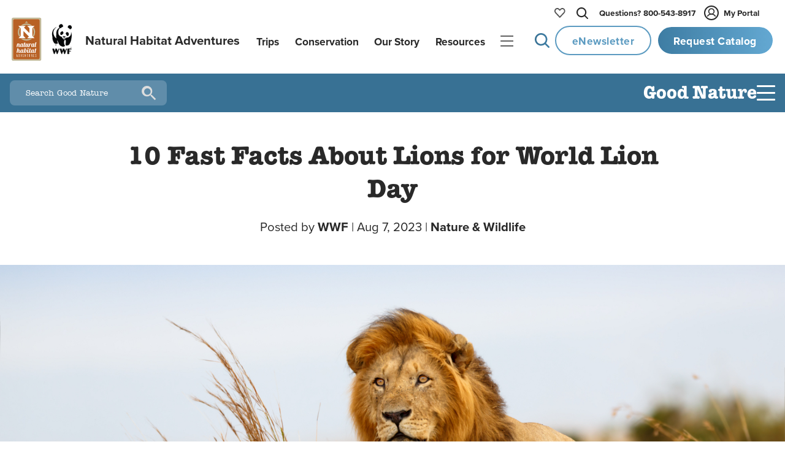

--- FILE ---
content_type: text/css; charset=utf-8
request_url: https://www.nathab.com/_astro/BlogPost.BF4Mcx-G.css?dpl=dpl_9hYmdRZESeTTCVZZLQe9S31XsLgC
body_size: 21030
content:
*{-webkit-tap-highlight-color:transparent}html{-webkit-font-smoothing:antialiased!important;-moz-osx-font-smoothing:grayscale!important;-webkit-text-size-adjust:100%;text-rendering:optimizeLegibility}body{position:relative;margin:0;padding:0;line-height:var(--line-height-1)}body *,body *:before,body *:after{box-sizing:border-box;margin:0;padding:0;border:0;outline:0;position:relative}a{text-decoration:inherit;color:inherit}p,h1,h2,h3,h4,h5,h6{font-size:inherit;font-weight:inherit}ul,ol{list-style-type:none}article,aside,details,figcaption,figure,footer,header,hgroup,menu,nav,section{display:block}blockquote,q{quotes:none}blockquote:before,blockquote:after,q:before,q:after{content:"";content:none}table{border-collapse:collapse;border-spacing:0}:root{--button-or-input-max-height: 3rem;--hero-bottom-bar-height-mobile: 3rem;--olark-chat-height-mobile: 3rem;--hero-nav-site-mobile: 4.5rem;--brand-ocean: hsl(203 45% 40%);--brand-ocean-end: hsl(203 45% 56%);--brand-ocean-medium: hsl(203 45% 45%);--brand-ocean-start-darker: hsl(210, 90%, 25%);--brand-ocean-dark: hsl(202, 29%, 42%);--brand-ocean-darkest: hsl(202, 90%, 15%);--brand-ocean-light: var(--brand-ocean);--brand-ocean-lightest: hsl(202, 45%, 65%);--brand-black: hsl(202 0% 16%);--brand-gray-dark: hsl(202 0% 16%);--brand-gray: hsl(202 0% 40%);--brand-gray-light: hsl(202 0% 70%);--brand-gray-lightest: hsl(210 0% 80%);--gradient-gray-middle: linear-gradient(to right, var(--brand-silver-end), var(--brand-gray-lightest), var(--brand-silver-end));--brand-white: hsl(202 0% 100%);--brand-white-light: hsl(202 40% 85%);--brand-tundra: hsl(5 50% 35%);--brand-tundra-end: hsl(5 60% 50%);--brand-tundra-light: hsl(0 75% 55%);--brand-tundra-dark: hsl(0 65% 30%);--brand-hunter-green: hsl(153 45% 30%);--brand-hunter-green-end: hsl(153 45% 45%);--gradient-hunter-green: linear-gradient(135deg, var(--brand-hunter-green) 0%, var(--brand-hunter-green-end) 100%);--gradient-ocean-reverse: linear-gradient(135deg, var(--brand-ocean-medium) 0%, var(--brand-ocean) 100%);--brand-rainforest: hsl(153 45% 30%);--brand-tan: hsl(47, 26%, 88%);--brand-tan-end: hsl(46, 0%, 98%);--brand-tan-light: hsl(47, 19.5%, 90.5%);--brand-tan-lightest: #f5f4f0;--brand-tan-dark: #d5d2c8;--gradient-tan: linear-gradient(135deg, var(--brand-tan) 0%, var(--brand-tan-end) 100%);--gradient-tan-dark: linear-gradient(135deg, var(--brand-tan-dark) 0%, var(--brand-tan-light) 100%);--gradient-tan-dark-reverse: linear-gradient(135deg, var(--brand-tan-light) 0%, var(--brand-tan-dark) 100%);--brand-silver: hsl(0 0% 85%);--brand-silver-light: hsl(0 0% 93%);--brand-silver-lightest: hsla(0, 4%, 98%, 1);--brand-silver-end: hsl(0 0% 95%);--gradient-silver: linear-gradient(135deg, var(--brand-silver-end) 0%, var(--brand-silver) 100%);--gradient-silver-reverse: linear-gradient(225deg, var(--brand-silver-end) 0%, var(--brand-silver) 100%);--gradient-silver-radial: radial-gradient(var(--brand-silver-end) -20%, var(--brand-silver) 100%);--gradient-blue-radial: radial-gradient(var(--brand-ocean-end) -20%, var(--brand-ocean) 100%);--gradient-red-radial: radial-gradient(var(--brand-tundra-end) -20%, var(--brand-tundra-dark) 100%);--gradient-red-radial-subtle: radial-gradient(circle, hsl(5, 55%, 35%) 0%, hsl(5, 50%, 42%) 100%);--gradient-hunter-green-radial: radial-gradient(var(--brand-hunter-green-end) -20%, var(--brand-hunter-green) 100%);--color-bg-white: var(--brand-white);--color-bg-white-light: var(--brand-white-light);--color-bg-red: var(--brand-tundra);--color-bg-gray: var(--brand-gray-light);--color-bg-blue-darkest: var(--brand-ocean-darkest);--color-bg-blue: var(--brand-ocean-light);--color-bg-blue-hover: var(--brand-ocean-lightest);--color-bg-silver: var(--brand-silver);--color-bg-footer: hsl(203, 15%, 15%);--color-bg-black: var(--brand-gray-dark);--color-bg-black-opaque: hsla(202, 0%, 16%, .6);--color-bg-black-opaque-hover: hsla(202, 0%, 16%, .8);--color-bg-ocean: var(--brand-ocean);--color-text-dark: var(--brand-gray-dark);--color-text-red: var(--brand-tundra);--color-text-light: var(--brand-white);--color-text-vertical: var(--brand-silver);--color-cta-primary-text: var(--brand-white);--color-cta-primary-text-hover: var(--brand-white);--color-cta-primary-bg: var(--brand-ocean);--color-cta-primary-bg-hover: var(--brand-ocean-dark);--color-cta-primary-bg-gradient: linear-gradient(135deg, var(--brand-ocean) 0%, var(--brand-ocean-end) 100%);--color-nav-mobile-bg-gradient-ocean: radial-gradient(circle, var(--brand-ocean-end) 0%, white 100%);--color-cta-secondary-text: var(--brand-ocean);--color-cta-secondary-text-hover: var(--brand-white);--color-cta-secondary-bg: var(--brand-white);--color-nav-mobile-bg-gradient-ocean: radial-gradient(circle, var(--brand-ocean-end) 0%, var(--brand-ocean) 80%);--color-nav-mobile-bg-gradient-rainforest: radial-gradient(circle, var(--brand-hunter-green-end) 0%, var(--brand-hunter-green) 80%);--color-cta-secondary-bg-hover: var(--brand-white);--color-cta-secondary-text-trip: var(--brand-tundra);--color-cta-secondary-text-trip--hover: var(--brand-tundra-light);--color-cta-secondary-bg-trip: var(--brand-tundra);--color-cta-secondary-bg-trip-hover: var(--brand-tundra-light);--color-text-link-light: var(--brand-white);--color-text-link-light-hover: var(--brand-white);--color-text-link-dark: var(--brand-tundra);--color-text-link-dark-hover: var(--brand-tundra-dark);--color-nav-top-light: var(--brand-white);--color-nav-top-light-hover: var(--brand-white);--color-nav-top-light-active: var(--brand-white);--color-nav-top-dark: var(--brand-black);--color-nav-top-dark-hover: var(--brand-black);--color-nav-top-dark-active: var(--brand-black);--color-nav-left-text: var(--brand-tundra);--color-nav-left-text-hover: var(--brand-gray-dark);--color-nav-left-bg: var(--brand-white);--color-nav-left-bg-hover: var(--brand-silver);--color-nav-left-text-active: var(--brand-white);--color-nav-left-bg-active: var(--brand-ocean);--color-white-70: rgba(255, 255, 255, .7);--color-white-90: rgba(255, 255, 255, .9);--color-gray-dark: #3b3b3b;--color-black-40: rgb(0 0 0 / .4);--color-black-60: rgb(0 0 0 / .6);--color-black-90: rgb(0 0 0 / .9);--color-heart-red: #e10000;--border: 1px solid rgba(0, 0, 0, .1);--gradient-hero-light: linear-gradient(180deg, rgba(255 255 255 / .9) 0%, rgba(255 255 255 / 0) 100%);--gradient-hero-light-bottom: linear-gradient(0deg, rgba(255 255 255 / .9) 0%, rgba(255 255 255 / 0) 100%);--gradient-hero-dark: linear-gradient(180deg, rgba(0 0 0 / .6) 0%, rgba(0 0 0 / 0) 100%);--gradient-hero-dark-bottom: linear-gradient(0deg, rgba(0 0 0 / .8) 0%, rgba(0 0 0 / 0) 100%);--gradient-cta-primary-blue-to-green: linear-gradient(90deg, var(--brand-ocean) 0%, var(--brand-ocean-end) 50%, var(--brand-hunter-green-end) 50%, var(--brand-hunter-green) 100%);--gradient-cta-primary-green-to-blue: linear-gradient(-90deg, var(--brand-ocean) 0%, var(--brand-ocean-end) 50%, var(--brand-hunter-green-end) 50%, var(--brand-hunter-green) 100%);--gradient-blue-from-top-corner: linear-gradient(140.3deg, #3f7da4 0%, #62a7d0 99.89%);--gradient-cta-secondary-white-to-green: linear-gradient(90deg, var(--brand-white) 0%, var(--brand-white) 50%, var(--brand-hunter-green-end) 50%, var(--brand-hunter-green) 100%);--gradient-radial-dark-to-gray: radial-gradient(circle, #444 50%, #222 100%);--gradient-range-slider: linear-gradient(to right, hsl(173deg 61% 41%) 0%, hsl(176deg 64% 34%) 25%, hsl(180deg 66% 28%) 50%, hsl(206deg 67% 57%) 75%, hsl(209deg 67% 44%) 100%);--shadow-color: 220 3% 15%;--shadow-strength: 1%;--shadow-1: 0 1px 2px -1px hsl(var(--shadow-color) / calc(var(--shadow-strength) + 9%));--shadow-2: 0 3px 5px -2px hsl(var(--shadow-color) / calc(var(--shadow-strength) + 3%)), 0 7px 14px -5px hsl(var(--shadow-color) / calc(var(--shadow-strength) + 5%));--shadow-3: 0 -1px 3px 0 hsl(var(--shadow-color) / calc(var(--shadow-strength) + 2%)), 0 1px 2px -5px hsl(var(--shadow-color) / calc(var(--shadow-strength) + 2%)), 0 2px 5px -5px hsl(var(--shadow-color) / calc(var(--shadow-strength) + 4%)), 0 4px 12px -5px hsl(var(--shadow-color) / calc(var(--shadow-strength) + 5%)), 0 12px 15px -5px hsl(var(--shadow-color) / calc(var(--shadow-strength) + 7%));--shadow-4: 0 -2px 5px 0 hsl(var(--shadow-color) / calc(var(--shadow-strength) + 2%)), 0 1px 1px -2px hsl(var(--shadow-color) / calc(var(--shadow-strength) + 3%)), 0 2px 2px -2px hsl(var(--shadow-color) / calc(var(--shadow-strength) + 3%)), 0 5px 5px -2px hsl(var(--shadow-color) / calc(var(--shadow-strength) + 4%)), 0 9px 9px -2px hsl(var(--shadow-color) / calc(var(--shadow-strength) + 5%)), 0 16px 16px -2px hsl(var(--shadow-color) / calc(var(--shadow-strength) + 6%));--shadow-5: 0 -1px 2px 0 hsl(var(--shadow-color) / calc(var(--shadow-strength) + 2%)), 0 2px 1px -2px hsl(var(--shadow-color) / calc(var(--shadow-strength) + 3%)), 0 5px 5px -2px hsl(var(--shadow-color) / calc(var(--shadow-strength) + 3%)), 0 10px 10px -2px hsl(var(--shadow-color) / calc(var(--shadow-strength) + 4%)), 0 20px 20px -2px hsl(var(--shadow-color) / calc(var(--shadow-strength) + 5%)), 0 40px 40px -2px hsl(var(--shadow-color) / calc(var(--shadow-strength) + 7%));--shadow-6: 0 -1px 2px 0 hsl(var(--shadow-color) / calc(var(--shadow-strength) + 2%)), 0 3px 2px -2px hsl(var(--shadow-color) / calc(var(--shadow-strength) + 3%)), 0 7px 5px -2px hsl(var(--shadow-color) / calc(var(--shadow-strength) + 3%)), 0 12px 10px -2px hsl(var(--shadow-color) / calc(var(--shadow-strength) + 4%)), 0 22px 18px -2px hsl(var(--shadow-color) / calc(var(--shadow-strength) + 5%)), 0 41px 33px -2px hsl(var(--shadow-color) / calc(var(--shadow-strength) + 6%)), 0 100px 80px -2px hsl(var(--shadow-color) / calc(var(--shadow-strength) + 7%));--inner-shadow-0: inset 0 0 0 1px hsl(var(--shadow-color) / calc(var(--shadow-strength) + 9%));--inner-shadow-1: inset 0 1px 2px 0 hsl(var(--shadow-color) / calc(var(--shadow-strength) + 9%));--inner-shadow-2: inset 0 1px 4px 0 hsl(var(--shadow-color) / calc(var(--shadow-strength) + 9%));--inner-shadow-3: inset 0 2px 8px 0 hsl(var(--shadow-color) / calc(var(--shadow-strength) + 9%));--inner-shadow-4: inset 0 2px 14px 0 hsl(var(--shadow-color) / calc(var(--shadow-strength) + 9%));--shadow-text-hero: 2px 2px 0 hsla(202 0% 0% / 20%);--shadow-text-hero-darker: 2px 2px 0px hsla(202 0% 0% / 30%);--shadow-text-moible-nav: 1px 1px 0 hsla(202 0% 0% / 20%);--border-radius-smallest: 4px;--border-radius-small: 6px;--border-radius-medium: 8px;--border-radius-large: 12px;--border-radius-xlarge: 16px;--border-radius-pill: 10rem;--border-radius-circle: 50%;--line-height-masthead: 1;--line-height-body: 1.6;--line-height-header: 1.3;--line-height-single: 1;--line-height-double: 2;--line-height-lead-1-4: 1.4;--font-family-header: "proxima-nova-condensed";--font-family-body: "proxima-nova";--font-family-ampersand: "adobe-garamond-pro";--font-family-tt: "trajan-sans-pro";--step--2: clamp(.72rem, calc(.91rem - .16vw) , .88rem);--step--1: clamp(.9rem, calc(.95rem - .04vw) , .94rem);--step-0: clamp(1rem, calc(.98rem + .13vw) , 1.13rem);--step-0-5: clamp(1.04rem, calc(.99rem + .34vw) , 1.27rem);--step-1: clamp(1.07rem, calc(1rem + .34vw) , 1.41rem);--step-1-5: clamp(1.1rem, calc(1rem + .48vw) , 1.59rem);--step-2: clamp(1.14rem, calc(1.01rem + .62vw) , 1.76rem);--step-3: clamp(1.22rem, calc(1.02rem + .98vw) , 2.2rem);--step-3-5: clamp(1.26rem, calc(1.01rem + 1.21vw) , 2.52rem);--step-4: clamp(1.3rem, calc(1.01rem + 1.45vw) , 2.75rem);--step-5: clamp(1.38rem, calc(.97rem + 2.05vw) , 3.43rem);--step-6: clamp(1.48rem, calc(.91rem + 2.82vw) , 4.29rem);--step-7: clamp(1.57rem, calc(.82rem + 3.79vw) , 5.36rem);--font-size-body-smallest-fallback: .72rem;--font-size-body-smallest: var(--step--2);--font-size-body-small-fallback: .9rem;--font-size-body-small: var(--step--1);--font-size-body-fallback: 1rem;--font-size-body: var(--step-0);--font-size-h6-fallback: 1rem;--font-size-h6: var(--step-0);--font-size-h5-5-fallback: 1.04rem;--font-size-h5-5: var(--step-0-5);--font-size-h5-fallback: 1.07rem;--font-size-h5: var(--step-1);--font-size-h4-5-fallback: 1.1rem;--font-size-h4-5: var(--step-1-5);--font-size-h4-fallback: 1.14rem;--font-size-h4: var(--step-2);--font-size-h3-fallback: 1.22rem;--font-size-h3: var(--step-3);--font-size-h2-5-fallback: 1.26rem;--font-size-h2-5: var(--step-3-5);--font-size-h2-fallback: 1.3rem;--font-size-h2: var(--step-4);--font-size-h1-fallback: 1.48rem;--font-size-h1: var(--step-5);--font-size-hero-name-fallback: 1.57rem;--font-size-hero-name: var(--step-6);--font-size-hero-home-headline: var(--step-6);--font-size-hero-home-tagline: var(--step-3);--font-weight-header: 700;--font-weight-body-bold: 600;--font-weight-body-medium: 500;--font-weight-body: 400;--filter-brightness-1-1: brightness(1.1);--hero-gradient-height: min(40%, 15rem);--space-3xs: clamp(.25rem, calc(.24rem + .06vw) , .31rem);--space-2xs: clamp(.5rem, calc(.49rem + .06vw) , .56rem);--space-xs: clamp(.75rem, calc(.73rem + .13vw) , .88rem);--space-s: clamp(1rem, calc(.98rem + .13vw) , 1.13rem);--space-m: clamp(1.5rem, calc(1.46rem + .19vw) , 1.69rem);--space-l: clamp(2rem, calc(1.95rem + .25vw) , 2.25rem);--space-xl: clamp(3rem, calc(2.93rem + .38vw) , 3.38rem);--space-2xl: clamp(4rem, calc(3.9rem + .5vw) , 4.5rem);--space-3xl: clamp(6rem, calc(5.85rem + .75vw) , 6.75rem);--space-3xs-2xs: clamp(.25rem, calc(.19rem + .31vw) , .56rem);--space-2xs-xs: clamp(.5rem, calc(.43rem + .38vw) , .88rem);--space-xs-s: clamp(.75rem, calc(.68rem + .38vw) , 1.13rem);--space-s-m: clamp(1rem, calc(.86rem + .69vw) , 1.69rem);--space-m-l: clamp(1.5rem, calc(1.35rem + .75vw) , 2.25rem);--space-l-xl: clamp(2rem, calc(1.73rem + 1.38vw) , 3.38rem);--space-xl-2xl: clamp(3rem, calc(2.7rem + 1.5vw) , 4.5rem);--space-2xl-3xl: clamp(4rem, calc(3.45rem + 2.75vw) , 6.75rem);--space-m-xs: clamp(.88rem, calc(1.63rem - .62vw) , 1.5rem);--space-l-xs: clamp(.88rem, calc(2.23rem - 1.12vw) , 2rem);--space-xl-xs: clamp(.88rem, calc(3.43rem - 2.12vw) , 3rem);--repeater-title-margin-block-start: 7.75rem;--masthead-height: 7.5rem;--masthead-dropdown-height: clamp(150px, calc(100vh - 200px) , 600px);--hero-height: 90vh}@media(max-width:767px){:root{--shadow-text-hero: 1px 1px 0 hsla(202 0% 0% / 60%)}}html{font-size:16px;scroll-behavior:smooth}@media(max-width:767px){html{font-size:17px}}body{font-family:var(--font-family-body);color:var(--color-text-dark);background-color:var(--color-bg-white);overflow-x:hidden;display:grid;grid-template-columns:100%}.js-invalid{border:1px solid red!important}.js-invalid:valid{border:transparent}strong{font-weight:var(--font-weight-header)}:hover{transition:all .25s ease}[bodybox~=wrapper]{position:relative;display:grid;grid-template-columns:100%}img{user-select:none}img[src=""]{display:none}table{width:100%}#st-1{z-index:80!important}#st-3{position:relative!important;display:none!important}#st-3 .st-toggle{display:none!important}.lightbox-on{overflow:hidden;max-height:100%}@media(min-width:0){.padTop{padding-top:10rem}}@media(min-width:768px){.padTop{padding-top:0}}[smarty~=menu]{margin-top:-1px}[smarty~=menu]:empty{display:none}[smarty~=selector]{padding:.75rem 1rem;cursor:pointer;background-color:#fff;border-top:1px solid #ddd;font-size:var(--font-size-body-small-fallback);font-size:var(--font-size-body-small)}[smarty~=selector] strong{color:var(--color-text-dark);font-size:var(--font-size-body-fallback);font-size:var(--font-size-body)}[smarty~=selector].focus,[smarty~=selector]:hover{background-color:#ebe9e4}@keyframes cta-primary-hover{0%{background-position:0% 50%}to{background-position:100% 50%}}@keyframes cta-secondary-hover{0%{background-position:100% 50%}to{background-position:100% 50%}}@keyframes dolly-in-slow{0%{transform:scale(1.25) translateY(-15px);transform-origin:50% 16%}to{transform:scale(1) translateY(0);transform-origin:top}}@keyframes slideDownMega{0%{opacity:0;height:0}20%{opacity:1}to{opacity:1;height:1000px}}@keyframes expandWidth{0%{width:0}to{width:50%}}[nav-site--mobile]{position:fixed;bottom:0;width:100%;height:4.5rem;line-height:var(--line-height-1);font-size:var(--font-size-body-fallback);font-size:var(--font-size-body);font-weight:var(--font-weight-body-bold);font-family:var(--font-family-body);color:var(--color-cta-primary-text);background-image:var(--color-nav-mobile-bg-gradient-ocean);text-shadow:var(--shadow-text-moible-nav);animation-name:slideUp;animation-delay:.75s;animation-duration:.55s;animation-fill-mode:backwards;animation-timing-function:ease-out;z-index:3001}[nav-site-links--mobile]{height:100%;display:grid;grid-template-columns:1fr 1.125fr 25% 1.25fr 1fr}[nav-site-link--mobile]{display:grid;grid-template-rows:1.25fr 1fr;width:100%;height:100%;row-gap:2px;place-content:center}[nav-site-link--mobile]:before{content:"";background-repeat:no-repeat;background-position:center bottom;overflow-y:visible}[nav-site-link--mobile~=home]:before{background-size:25px;background-image:url(/assets/images/icons/mobile-navbar-home.svg)}[nav-site-link--mobile~=trips]:before{background-size:23px;background-image:url(/assets/images/icons/icon-search-mobile.svg)}[nav-site-link--mobile~=trips-reset]:before{background-size:23px;background-image:url(/assets/images/icons/icon-search-mobile.svg)}[nav-site-link--mobile~=catalog]:before{background-size:29px;background-image:url(/assets/images/icons/mobile-navbar-catalog.svg),url(/assets/images/icons/mobile-navbar-catalog-active.svg)}[nav-site-link--mobile~=contact]:before{background-size:48px;background-image:url(/assets/images/icons/mobile-navbar-contact.svg),url(/assets/images/icons/mobile-navbar-contact-active.svg)}[nav-site-link--mobile~=contact-reset]:before{background-size:48px;background-image:url(/assets/images/icons/mobile-navbar-contact-active.svg)}[nav-site-link--mobile~=more]:before{background-size:23px;background-image:url(/assets/images/icons/mobile-navbar-more.svg)}[nav-site-link--mobile~=more-reset]:before{background-size:23px;background-image:url(/assets/images/icons/mobile-navbar-more-active.svg)}[nav-site-link--mobile~=book]{font-weight:var(--font-weight-header);font-family:var(--font-family-body);font-size:var(--font-size-body-fallback);font-size:var(--font-size-body);padding:0 var(--space-m);color:var(--color-cta-primary-text);background-image:var(--gradient-blue-radial);display:none;height:5rem;margin-top:-.5rem;filter:saturate(1.5)}[template~=trip] [nav-site-link--mobile~=book]{display:grid;row-gap:.5rem}[template~=trip] [nav-site-link--mobile~=book]~[nav-site-link--mobile~=catalog]{display:none}[template~=trip] [nav-site-link--mobile~=book].hide{display:none}[nav-site-link--mobile~=book]:before{background-image:url(/assets/images/icons/mobile-navbar-book.svg);background-size:27px;top:3px}[nav-site-link--mobile~=trips-reset],[nav-site-link--mobile~=more-reset],[nav-site-link--mobile~=contact-reset]{display:none}[modal-toggle~=more]~[nav-site--mobile] [nav-site-link--mobile~=more-reset],[modal-toggle~=trips]~[nav-site--mobile] [nav-site-link--mobile~=trips-reset],[modal-toggle~=contact]~[nav-site--mobile] [nav-site-link--mobile~=contact-reset]{opacity:1;display:grid;box-shadow:inset 4px 0 8px -4px #1a1a1a99,inset -4px 0 8px -4px #1a1a1a99;backdrop-filter:brightness(95%) saturate(95%) blur(20px);-webkit-backdrop-filter:brightness(95%) saturate(95%) blur(20px)}[modal-toggle~=catalog]~[nav-site--mobile] [nav-site-link--mobile~=catalog],[modal-toggle~=more]~[nav-site--mobile] [nav-site-link--mobile~=more],[modal-toggle~=trips]~[nav-site--mobile] [nav-site-link--mobile~=trips],[modal-toggle~=contact]~[nav-site--mobile] [nav-site-link--mobile~=contact]{display:none}[template~=trip] [nav-site--mobile] [nav-site-link--mobile~=catalog].js-show-when-book-off{display:grid}.display-catalog-mobile{display:grid!important}@media(max-width:767px){[name~=modal-toggle]{position:fixed;left:-9999px;top:-9999px}}[repeater-trip] [repeater-button]{display:grid;place-content:center;width:max-content;height:var(--button-or-input-max-height);font-weight:var(--font-weight-header);font-family:var(--font-family-body);font-size:var(--font-size-body-fallback);font-size:var(--font-size-body);padding:var(--space-s) var(--space-m);color:var(--color-cta-primary-text);background-image:var(--gradient-cta-primary-blue-to-green);background-size:210% 210%;letter-spacing:.5px;filter:brightness(110%);cursor:pointer;border-radius:var(--border-radius-small);justify-self:center;align-self:end;padding:1.75rem;width:calc(100% - 3.25rem)}[repeater-trip]:hover [repeater-button]{animation:cta-primary-hover .25s ease-out;animation-fill-mode:both;opacity:1}.title{justify-self:center;text-align:center;width:100%;line-height:var(--line-height-header);font-weight:var(--font-weight-header);font-family:var(--font-family-body);font-size:var(--font-size-h3-fallback);font-size:var(--font-size-h3);margin-block-start:1rem;margin-block-end:2rem}@media(min-width:768px){.title{font-size:var(--font-size-h3-fallback);font-size:var(--font-size-h3);margin-block-end:2rem}}.title:after{content:"";display:block;width:10rem;height:1.5px;background:var(--gradient-gray-middle);margin-inline:auto;margin-block-start:1.25rem}.title.titleAlignment--left{justify-self:start;text-align:left;margin-block-start:0;margin-block-end:1rem}.title.titleAlignment--left:after{content:none}.title.titleAlignment--left h2{font-size:var(--font-size-h4)}@media(min-width:768px){.title.titleAlignment--left{line-height:var(--line-height-double)}}[page-section]{margin-block-start:min(5vh,5rem)}@media(max-width:767px){[banner~=wrapper]{position:fixed;bottom:4.5rem;display:grid;grid-template-columns:3fr 1fr;width:100%;height:3rem;justify-items:end;align-items:center;align-content:center;column-gap:.75rem;color:var(--color-bg-white);font-weight:var(--font-weight-header);font-size:var(--font-size-h5-fallback);font-size:var(--font-size-h5);font-family:var(--font-family-body);background-image:var(--gradient-cta-primary-green-to-blue);background-size:210% 210%;animation-duration:.35s;animation-timing-function:ease-out;animation-delay:1.5s;animation-name:slideUp;animation-fill-mode:backwards;cursor:pointer;z-index:1600}[banner-text]{justify-self:end}[banner-icon]{justify-self:start;width:30px;height:30px}}body{z-index:-1}[footer~=wrapper]{background-color:var(--color-bg-footer);color:var(--color-text-light);z-index:-1}[footer~=photo]{display:block;position:relative;width:100%;padding-top:52.08%}body[cultural-journey~=true] [footer~=photo]{display:none}[footer~=photo] img{position:absolute;width:100%;height:100%;object-fit:cover;top:0;left:0}[footer~=links]{display:grid;grid-template-columns:auto;justify-content:center;grid-column-gap:1rem;grid-row-gap:2rem;padding:4rem 2rem 2rem}[links~=header]{font-weight:var(--font-weight-header);font-family:var(--font-family-body);font-size:var(--font-size-h4-fallback);font-size:var(--font-size-h4);margin-bottom:1rem}[links~=nav] li{display:flex;align-items:center;font-family:var(--font-family-body);line-height:var(--line-height-body);padding:.5rem 0}[links~=nav] a{color:var(--color-text-link-light-hover);border-bottom:1px solid var(--color-bg-white)}[footer~=social]{display:grid;grid-template-columns:repeat(5,1fr);justify-items:center;width:min(400px,90%);margin:auto;padding:2rem 0}[social~=link]{width:2rem;height:2rem;transition:all .35s ease-in-out}[social~=x]{width:1.25rem;height:1.25rem;align-self:center}[social~=link]:hover svg{transform:scale(1.2);fill:var(--brand-hunter-green);filter:brightness(1.4)}[social~=tiktok]:hover svg{stroke:var(--brand-hunter-green)}[social~=link] svg{fill:var(--brand-white)}[social~=tiktok] svg{stroke:var(--brand-white);stroke-width:4}[footer~=contact]{display:grid;grid-template-columns:auto;grid-column-gap:2rem;grid-row-gap:2rem;justify-content:center;padding:2rem 0;color:var(--color-bg-white)}[contact~=phone]{text-align:center}[phone~=number]{font-size:var(--font-size-h2-fallback);font-size:var(--font-size-h2);font-family:var(--font-family-header);font-weight:var(--font-weight-header)}[phone~=description]{font-family:var(--font-family-body);font-size:var(--font-size-h5-fallback);font-size:var(--font-size-h5);margin-top:1rem}[contact~=address]{display:grid;grid-template-columns:1fr;justify-items:center;row-gap:2rem;text-align:center}[contact~=email]{display:block;width:fit-content;border-bottom:1px solid transparent;transition:all .2s ease-in-out}[contact~=email]:hover{border-bottom:1px solid var(--brand-white)}[footer~=disclaimer]{width:100%;padding-bottom:1rem;line-height:var(--line-height-body);color:var(--color-bg-white);background-color:var(--color-bg-gray-dark);text-align:center;font-style:italic}[footer~=copyright]{width:100%;padding:1rem 1rem 6rem;line-height:var(--line-height-body);color:var(--color-bg-white);background-color:var(--color-bg-gray-dark);text-align:center}[footer~=copyright] a{color:var(--color-bg-white);border-bottom:2px solid transparent}[footer~=copyright] a:hover{border-bottom:2px solid var(--color-bg-white)}[footer~=newsletter]{color:var(--color-text-dark)}@media(min-width:768px){[footer~=wrapper]{padding-bottom:var(--space-3xl)}[footer~=links]{grid-template-columns:repeat(2,auto);grid-column-gap:6rem;grid-row-gap:4rem;padding:4rem}[links~=nav] li{display:flex;align-items:center;font-family:var(--font-family-body);line-height:var(--line-height-body);padding:.5rem 0}[footer~=contact]{display:grid;grid-template-columns:auto auto;grid-column-gap:2rem;justify-content:center;padding:2rem 0;color:var(--color-bg-white)}[contact~=address]{grid-column:1/span 2}}@media(min-width:1024px){[footer~=links]{grid-template-columns:repeat(4,auto);grid-column-gap:6rem;padding-top:6rem;padding-left:1rem;padding-right:1rem}[links~=nav] li{cursor:pointer}[links~=nav] li a{border-bottom:1px solid transparent}[links~=nav] li:hover a{border-bottom:1px solid var(--color-bg-white);transition:all .5s ease}}@media(min-width:1280px){[footer~=links]{grid-column-gap:10rem}}@keyframes fadeIn{0%{opacity:0}to{opacity:1}}@keyframes scaleIn{0%{transform:scale(0);opacity:0}10%{opacity:1}to{transform:scale(1)}}@keyframes slideUp{0%{transform:translateY(300%)}to{transform:translateY(0)}}body.modal-open{overflow:hidden}@media(max-width:767px){[modal]{--modal-stage-border-radius: 0;--modal-stage-z-index: 6002;--modal-body-columns: 1fr;--modal-body-height: 100vh;--modal-body-height-max: 100vh;--modal-body-rows: minmax(3rem, auto) 1fr;--modal-aside-placement: start;--modal-aside-and-form-padding: 1.5rem 1rem 10rem 1rem;display:grid;place-items:start}[modal-header]{background-image:var(--gradient-cta-primary-blue-to-green);background-size:210% 210%}[modal-form-input]{font-size:var(--font-size-body-small-fallback);font-size:var(--font-size-body-small)}}@media(min-width:768px){[modal]{--modal-stage-border-radius: var(--border-radius-medium);--modal-stage-z-index: 5002;--modal-body-columns: .8fr 1fr;--modal-body-width: fit-content;--modal-body-width-max: min(95vw, 1280px);--modal-body-height: fit-content;--modal-body-height-max: 90vh;--modal-aside-and-form-padding: clamp(.75rem, 4vh, 5rem) clamp(.5rem, 4vw, 5rem);--modal-aside-placement: start;--modal-aside-headline-sm: clamp(1.125rem, 2vw, 1.5rem);--modal-aside-headline-sm-fallback: 1.5rem;--modal-aside-headline-lg: clamp(1.5rem, 2.5vw, 2.125rem);--modal-aside-headline-lg-fallback: 2.125rem;--modal-aside-text: clamp(1rem, 1.5vmin, 1.125rem);--modal-aside-text-fallback: 1.125rem;--modal-aside-logos-display: grid}}@media(min-width:768px)and (max-width:889px){[modal]{--modal-body-width-max: min(100vw, 1440px)}}@media(min-width:890px)and (min-height:685px){[modal]{--modal-aside-placement: center}}[modal]{--modal-height: 80vh;--modal-width-max: 80vw;--modal-width-max-mobile: 90vw;--header-height: 4rem;display:none;margin:auto;padding:0;max-width:var(--modal-width-max);border:none;border-radius:var(--border-radius-small);background-color:var(--color-bg-white);box-shadow:0 4px 8px #0000001a;overflow:hidden}@media(max-width:767px){[modal]{max-width:var(--modal-width-max-mobile)}}[modal]::backdrop{position:fixed;top:0;left:0;width:100%;height:100%;z-index:var(--modal-stage-z-index);background-color:#000000d9}@media(max-width:767px){[modal]::backdrop{background-color:#000000bf}}[modal][open]{display:block;position:fixed}[modal-stage]{opacity:inherit;border-radius:var(--modal-stage-border-radius);overflow:hidden;z-index:var(--modal-stage-z-index);background-color:var(--color-bg-white)}[modal-body]{display:grid;grid-template-columns:var(--modal-body-columns);grid-template-rows:var(--modal-body-rows, auto);width:var(--modal-body-width);max-width:var(--modal-body-width-max);height:var(--modal-body-height);max-height:var(--modal-body-height-max);line-height:var(--line-height-body)}[modal-header]{display:grid;width:100%;height:3rem;grid-template-columns:1fr 3rem;align-items:center;position:sticky;top:0;font-weight:var(--font-weight-header);background-color:var(--color-cta-primary-bg);z-index:6000}[modal-header-title]{color:var(--color-bg-white);padding-left:1rem;font-size:var(--font-size-body-fallback);font-size:var(--font-size-body);font-family:var(--font-family-body)}[modal-header-title] a,[modal-header-title] strong{font-size:var(--font-size-body-fallback);font-size:var(--font-size-body);margin-top:none;margin-left:.25rem}[modal-header-close]{width:3rem;height:3rem;background:unset;background-image:url(/assets/images/icons/mobile-navbar-more-active.svg);background-size:1rem 1rem;background-position:center center;background-repeat:no-repeat;border-left:solid 1px rgba(255,255,255,.4);cursor:pointer;z-index:6001}[modal-aside]{height:100%;max-height:var(--modal-body-height-max);padding:var(--modal-aside-and-form-padding);display:grid;place-content:var(--modal-aside-placement);row-gap:1.2rem;background-color:var(--color-bg-white);overflow-y:auto;overscroll-behavior:contain}[modal-aside-headlines]{grid-area:modal-aside-headlines}[modal-aside-headline]{font-weight:var(--font-weight-header);font-family:var(--font-family-header);color:var(--color-text-dark);line-height:var(--line-height-header)}[modal-aside-headline~=small]{grid-area:modal-aside-headline-small;justify-self:start;font-weight:500;font-size:var(--modal-aside-headline-sm-fallback);font-size:var(--modal-aside-headline-sm)}[modal-aside-headline~=large]{grid-area:modal-aside-headline-large;justify-self:start;font-size:var(--modal-aside-headline-lg-fallback);font-size:var(--modal-aside-headline-lg)}[modal-aside-image-container]{grid-area:modal-aside-image-container;align-self:start}[modal-aside-image]{width:100%;height:auto}[aside-logo]{max-width:125px;height:auto;justify-self:center}[modal-aside-content]{grid-area:modal-aside-content;display:grid;place-items:start;align-content:start;gap:1.5rem}[modal-aside-text]{font-size:var(--modal-aside-text-fallback);font-size:var(--modal-aside-text);line-height:var(--line-height-body)}[modal-aside-text] a[href^="tel:"]{white-space:nowrap}[modal-aside-logos]{width:100%;display:var(--modal-aside-logos-display);grid-template-columns:1fr 1fr;column-gap:.5rem;align-items:center}[modal-aside-logo~=nathab]{max-width:60px;height:auto;justify-self:end}[modal-aside-logo~=wwf]{max-width:65px;height:auto;justify-self:start}body[cultural-journey~=true] [modal] [modal-aside-logos]{grid-template-columns:1fr}body[cultural-journey~=true] [modal] [modal-aside-logo~=nathab]{justify-self:center}body[cultural-journey~=true] [modal] [modal-aside-logo~=wwf]{display:none}[modal-form]{display:grid;height:100%;max-height:var(--modal-body-height-max);background-image:var(--gradient-silver);overflow-y:auto;overscroll-behavior:contain}[modal-form] form{display:block}[modal-form-required],[modal-form-thankyou]{display:grid;grid-template-columns:repeat(4,1fr);place-content:var(--modal-aside-placement);column-gap:1rem;row-gap:1rem;height:100%;padding:var(--modal-aside-and-form-padding)}[modal-form-required] a,[modal-form-thankyou] a{color:var(--color-text-link-dark);font-weight:var(--font-weight-header)}[modal-form-headline]{position:relative;font-weight:var(--font-weight-header);font-size:var(--font-size-h4-fallback);font-size:var(--font-size-h4);font-family:var(--font-family-header);grid-column:auto/span 4}[modal-form-headline-text]{position:relative;font-weight:400;font-size:var(--font-size-h3-fallback);font-size:var(--font-size-h3);line-height:var(--line-height-header);font-family:var(--font-family-body);grid-column:auto/span 3}[modal-form-thankyou-text~=thankyou] strong:first-child{display:block;font-size:var(--font-size-h4-fallback);font-size:var(--font-size-h4);font-family:var(--font-family-header)}[modal-form-close]{position:absolute;top:1rem;right:1rem;display:grid;padding:.5rem;align-items:center;justify-items:center;background-color:unset;transition:all .2s ease-in-out;line-height:1;z-index:6001;cursor:pointer}[modal-form-close]:hover{transform:scale(1.5);opacity:1}[modal-form-close] svg{height:12px;width:12px}[modal-form-close] path{stroke:var(--brand-black);stroke-width:3px}[modal-form-field]{display:grid;column-gap:.5rem;row-gap:.5rem;align-content:start}[modal-form-field~=start]{align-content:start}[modal-form-field] *{min-width:0;max-width:100%}[modal-form-field~="1/4"]{grid-column:auto/span 1}[modal-form-field~="1/2"],[modal-form-field~="50%"],[modal-form-field~=half]{grid-column:auto/span 2}[modal-form-field~="3/4"]{grid-column:auto/span 3}[modal-form-field~="100%"]{grid-column:auto/span 4}@media(max-width:860px){[modal-form-field~="1/4"],[modal-form-field~="1/2"],[modal-form-field~="50%"],[modal-form-field~=half],[modal-form-field~="3/4"]{grid-column:1/-1}}@media(max-width:1560px){[modal-form-field~="1/4"],[modal-form-field~="1/2"],[modal-form-field~="50%"],[modal-form-field~=half],[modal-form-field~="3/4"]{column-gap:.25rem}}[modal-form-field~=checkbox] input:invalid{outline:1px solid red}[modal-form-field~=checkbox]{display:grid;grid-template-columns:auto 1fr;row-gap:0;line-height:var(--line-height-header)}[modal-form-field~=newsletter]{line-height:var(--line-height-header)}[modal-form-field~=radio]{display:grid;grid-template-columns:auto 1fr;place-items:center}[modal-form-field-list~=checkbox]{display:grid;column-gap:var(--gap)}[modal-form-field-list~=radio]{display:grid;column-gap:var(--gap);place-items:start;place-content:center}[modal-form-field-list~="2-column"]{grid-template-columns:repeat(auto-fill,minmax(345px,1fr))}[modal-form-field-list~="4-column"]{grid-template-columns:repeat(4,.25fr);grid-auto-flow:row}[modal-form-field-list~=radio][modal-form-field-list~="4-column"]{display:flex;justify-content:flex-start}@media(max-width:767px){[modal-form-field-list]{row-gap:.5rem}[modal-form-field-list~="2-column"],[modal-form-field-list~="3-column"]{grid-template-columns:1fr}[modal-form-field-list~="4-column"]{grid-template-columns:repeat(2,minmax(120px,1fr))}}[modal-form-field-list~=checkbox] [modal-form-label~=checkbox],[modal-form-field-list~=radio] [modal-form-label~=radio]{font-weight:500}@media(max-width:767px){[modal-form-field-list~=radio][modal-form-field-list~="4-column"]{flex-direction:column}}[modal-form-label]{font-size:var(--font-size-body-fallback);font-size:var(--font-size-body);font-weight:var(--font-weight-header);line-height:var(--line-height-1)}[modal-form-label~=optin]{font-size:var(--font-size-body-small-fallback);font-size:var(--font-size-body-small)}[modal-form-label~=divider] span:after{content:"|";padding:0 .25rem}[modal-form-label~=required]:after{content:"Required";left:.5rem;font-size:var(--font-size-body-smallest-fallback);font-size:var(--font-size-body-smallest);color:var(--color-text-link-dark)}[modal-form-input]{border-radius:var(--border-radius-small)}[modal-form-input~=text],[modal-form-input~=tel],[modal-form-input~=date],[modal-form-input~=email],[modal-form-input~=textarea],[modal-form-input~=select]{width:100%;max-width:100%;min-height:3rem;padding:.75rem 1rem;background-color:var(--color-bg-white)}[modal-form-input~=textarea]{min-height:min(8.25rem,15vh);line-height:var(--line-height-body)}[modal-form-input~=checkbox]{grid-row:1/-1;min-width:24px;min-height:24px;outline:none;border-radius:4rem;border:solid 1px var(--color-bg-red);accent-color:var(--brand-ocean)}[modal-form-label~=checkbox]{cursor:pointer;border-bottom:1px solid transparent}[modal-sms-privacy-wrapper]{grid-column:2}[modal-sms-fine-print]{display:none;font-size:var(--font-size-body-smallest-fallback);font-size:var(--font-size-body-smallest);padding-block-start:.25rem}[modal-sms-fine-print] div{display:inline;line-height:var(--line-height-single)}[modal-sms-fine-print] div p{font-size:var(--font-size-body-smallest-fallback);font-size:var(--font-size-body-smallest);padding-block-start:.25rem;display:inline}[modal-form-privacy~=sms]{width:fit-content}[modal-form-input~=checkbox]~[modal-sms-privacy-wrapper] [modal-sms-fine-print]:before{content:" - "}[modal-form-input~=checkbox]:checked~[modal-sms-privacy-wrapper] [modal-sms-fine-print]{display:inline}[modal-form-field~=button]{display:grid;grid-template-columns:auto 1fr;place-items:start;align-items:center;column-gap:1rem}[modal-form-button]{display:grid;place-content:center;width:max-content;height:var(--button-or-input-max-height);font-weight:var(--font-weight-header);font-family:var(--font-family-body);font-size:var(--font-size-body-fallback);font-size:var(--font-size-body);padding:var(--space-s) var(--space-m);color:var(--color-cta-primary-text);background-image:var(--gradient-cta-primary-blue-to-green);background-size:210% 210%;letter-spacing:.5px;filter:brightness(110%);cursor:pointer;border-radius:var(--border-radius-small)}[modal-form-button]:hover{animation:cta-primary-hover .25s ease-out;animation-fill-mode:both;opacity:1}[modal-form-button]:disabled,[modal-form-button]:disabled:hover{color:transparent;background-color:var(--color-cta-primary-bg);border-radius:.5rem;overflow:hidden}[modal-form-button]:disabled:after,[modal-form-button]:disabled:hover:after{content:"";position:absolute;top:0;left:0;height:100%;width:0;opacity:0;animation-name:progress;animation-timing-function:ease-out;animation-duration:3.125s;border-bottom:10px solid var(--color-bg-white);border-bottom-left-radius:.5rem;border-bottom-right-radius:0;z-index:1}[modal-form-button]:disabled:before,[modal-form-button]:disabled:hover:before{content:"Sending ...";display:grid;place-content:center;position:absolute;top:0;left:0;height:100%;width:100%;font-weight:var(--font-weight-header);color:var(--color-bg-white);z-index:20;opacity:1}[modal-form-link]{color:var(--color-text-link-dark);font-weight:var(--font-weight-header);cursor:pointer}[modal-form-link]:hover{color:var(--color-text-link-dark-hover)}[modal-form-thankyou-text]{position:relative;font-weight:400;font-size:var(--font-size-body-fallback);font-size:var(--font-size-body);line-height:var(--line-height-body);font-family:var(--font-family-body);grid-column:auto/span 3;display:grid;row-gap:.5rem}[modal-form-thankyou-text] a{color:var(--color-text-link-dark);border-bottom:1px solid transparent;transition:border-bottom .2s ease-in-out;font-weight:var(--font-weight-header)}[modal-form-thankyou-text] a:hover{border-bottom:1px solid var(--color-text-link-dark)}a[modal-form-privacy]{transition:all .2s ease-in-out;line-height:var(--line-height-header);font-weight:var(--font-weight-header);font-size:var(--font-size-body-small-fallback);font-size:var(--font-size-body-small);color:var(--color-text-link-dark);border-bottom:1px solid transparent}a[modal-form-privacy]:hover{border-bottom:1px solid var(--color-text-link-dark)}[modal-toggle]{position:fixed;left:-9999px;top:-9999px}[modal-overlay]{opacity:0;position:fixed;inset:0;display:block;width:100%;max-width:100vw;height:100%;max-height:100vh;background-color:#000c;pointer-events:none}@media(min-width:768px){[modal-toggle]:checked~[modal-overlay]{pointer-events:all;animation-name:fadeIn;animation-delay:.1s;animation-duration:.25s;animation-timing-function:ease-in;animation-iteration-count:1;animation-fill-mode:forwards;z-index:5001}}[modal-toggle]:checked+[modal]{opacity:inherit;animation-name:scaleIn;animation-delay:.1s;animation-duration:.55s;animation-timing-function:ease-out;animation-iteration-count:1;animation-fill-mode:backwards;display:grid;opacity:0;position:fixed;top:-9999px;left:0;width:100%;max-width:100vw;height:100%;max-height:100vh;pointer-events:none;z-index:5500}@media(max-width:767px){[modal]{z-index:2000}[modal-toggle]:checked+[modal]{opacity:inherit;pointer-events:all;animation-name:slideUp;animation-duration:.65s;animation-timing-function:ease-out;animation-fill-mode:backwards}}.block-on-mobile{margin-top:.5rem;display:block}.smaller{font-size:var(--font-size-body-small-fallback);font-size:var(--font-size-body-small)}[modal~=catalog] [modal-body]{--modal-body-width-max: min(95vw, 1440px)}[modal~=catalog] [modal-aside]{grid-template-columns:clamp(5rem,9vw,9rem) 1fr;grid-template-areas:"modal-aside-headlines 			modal-aside-headlines" "modal-aside-image-container 		modal-aside-content";column-gap:1vw}[catalog-form-optional]{display:grid;grid-template-columns:repeat(4,1fr);place-content:var(--modal-aside-placement);column-gap:1.5rem;row-gap:2rem;height:100%;padding:var(--modal-aside-and-form-padding)}[catalog-form-optional] a{color:var(--color-text-link-dark);font-weight:var(--font-weight-header)}[catalog-form-optional] [modal-form-headline-text]{position:relative;font-weight:400;font-size:var(--font-size-body-fallback);font-size:var(--font-size-body);font-family:var(--font-family-body);line-height:var(--line-height-body)}[catalog-form-optional] [modal-form-headline-text] strong:first-child{display:block;font-size:var(--font-size-h4-fallback);font-size:var(--font-size-h4);font-family:var(--font-family-body)}[catalog-form-optional] [modal-form-field-list~=checkbox]{display:grid;gap:.5rem}[catalog-form-optional] [modal-form-field~=checkbox]{display:flex;justify-items:start;align-items:center;line-height:var(--line-height-header)}[catalog-form-optional] [modal-form-field-list~=radio]{grid-auto-flow:row;place-content:start;row-gap:.5rem;column-gap:1rem}[catalog-form-optional] [modal-form-field~=radio]{justify-items:start;align-content:center}[catalog-form-optional] [modal-form-input~=radio]{width:24px;height:24px;outline:none;border-radius:var(--border-radius-small);accent-color:var(--color-bg-red)}[catalog-form-optional] [modal-form-button]{margin-block-end:2rem}.icon-catalog{position:absolute;left:-1.9rem;top:.8rem;width:fit-content;border:4px solid var(--color-bg-white);border-radius:var(--border-radius);display:flex;place-items:center}.icon-catalog:after{--badge-text: "catalog";content:var(--badge-text);color:var(--color-bg-white);font-weight:800;text-align:center;background-color:var(--color-cta-primary-bg);border-radius:3px;width:100%;height:100%;padding:.25rem .7rem;display:block}@media(max-width:1050px){.icon-catalog{top:unset;bottom:-.8rem;left:0;right:0;margin-left:auto;margin-right:auto;font-size:1.4vw}}@media(min-width:768px){[our-trips-stage]{display:none}}@media(max-width:767px){[our-trips-stage]{position:fixed;top:0;width:100%;max-width:100%;height:calc(100% - 4.5rem);display:grid;grid-template-columns:1fr;grid-template-rows:3rem 1fr;background-color:var(--color-bg-silver);opacity:inherit;z-index:6002}body[cultural-journey~=true] [our-trips-stage]{background-color:var(--brand-white)}[our-trips-search]{display:grid;grid-template-columns:1fr;justify-items:center;align-items:center;padding:1.5rem .75rem;line-height:var(--line-height-body);letter-spacing:1px;background-color:var(--brand-white);text-align:center}[our-trips-search] [our-trips-search-header]{font-size:var(--font-size-h1-fallback);font-size:var(--font-size-h1);font-weight:var(--font-weight-body-bold);line-height:1.1}[our-trips-search] [our-trips-search-subheader]{font-weight:var(--font-weight-body-medium)}[our-trips-search] [our-trips-search-button]{display:grid;place-content:center;width:max-content;height:var(--button-or-input-max-height);font-weight:var(--font-weight-header);font-family:var(--font-family-body);font-size:var(--font-size-body-fallback);font-size:var(--font-size-body);padding:var(--space-s) var(--space-m);color:var(--color-cta-primary-text);background-image:var(--gradient-cta-primary-blue-to-green);background-size:210% 210%;letter-spacing:.5px;filter:brightness(110%);cursor:pointer;border-radius:var(--border-radius-pill);display:flex;align-items:center;justify-content:center;gap:.75rem;padding:var(--space-s) var(--space-l);margin-block-start:.5rem;height:2.5rem}[our-trips-search] [our-trips-search-button]:hover{animation:cta-primary-hover .25s ease-out;animation-fill-mode:both;opacity:1}[our-trips-search] [our-trips-search-button] svg{width:1rem;height:1rem;fill:var(--brand-white);transform:rotateY(180deg);margin-block-start:1px}[our-trips-header]{display:grid;grid-template-columns:1fr 3rem;align-items:center;position:sticky;top:0;font-weight:var(--font-weight-header);background:var(--color-cta-primary-bg);z-index:6000}[our-trips-header-title]{color:var(--color-bg-white);padding-left:1rem;font-size:var(--font-size-body-fallback);font-size:var(--font-size-body);font-family:var(--font-family-body)}[our-trips-header-title] a,[our-trips-header-title] strong{font-size:var(--font-size-body-fallback);font-size:var(--font-size-body);margin-top:none;margin-left:.25rem}[our-trips-close]{width:3rem;height:3rem;background-image:url(/assets/images/icons/close.png);background-repeat:no-repeat;background-size:.75rem .75rem;background-position:center center;border-left:solid 1px rgba(255,255,255,.4);cursor:pointer}[our-trips-repeater]{overflow-y:auto;overscroll-behavior:contain;width:100%;height:100%}[our-trips-trip]{position:relative;display:block;height:150px;width:100%;overflow:hidden;border-bottom:solid 1px var(--brand-color-gray--light)}[our-trips-img]{width:100%;height:100%;object-fit:cover}[our-trips-title]{position:absolute;bottom:.5rem;left:1.4rem;max-width:90%;padding:.1rem .25rem;color:#fff;font-size:var(--font-size-h3-fallback);font-size:var(--font-size-h3);font-weight:var(--font-weight-header);text-shadow:1.75px 1.75px 0 var(--brand-gray-dark)}}@media(max-width:767px){[our-trips-tt-container]{display:grid;grid-template-columns:1fr;grid-template-rows:4rem auto auto;gap:.5rem;align-content:start;padding:2rem;height:100%}[our-trips-tt-container] svg{width:4rem;justify-self:center}[our-trips-tt-container] [our-trips-tt-title]{font-family:var(--font-family-tt);font-size:var(--font-size-h3-fallback);font-size:var(--font-size-h3);font-weight:var(--font-weight-header);color:var(--brand-color-gray--dark);text-align:center;padding-block:0 1.5rem;text-wrap:balance}[our-trips-tt-container] [our-trips-tt-subtitle]{font-family:var(--font-family-body);font-size:var(--font-size-h3-fallback);font-size:var(--font-size-h3);font-weight:var(--font-weight-header);color:var(--brand-color-gray--dark);text-align:center;padding-block:0 1rem}[our-trips-tt-container] [our-trips-tt-subtitle]:after{content:"";display:block;width:10rem;height:1.5px;background:var(--gradient-gray-middle);margin-inline:auto;margin-block-start:1rem}[our-trips-tt-container] [our-trips-tt-links]{display:grid;grid-template-columns:1fr 1fr;gap:1rem 4rem;margin:auto}[our-trips-tt-container] a[our-trips-tt-link]{font-size:var(--font-size-h4-fallback);font-size:var(--font-size-h4);font-weight:var(--font-weight-header);color:var(--color-text-link-dark)}[our-trips-tt-container] [our-trips-tt-links-header~=coming-soon]{grid-column:1/-1;justify-self:center;font-weight:var(--font-weight-header);font-size:var(--font-size-h4-fallback);font-size:var(--font-size-h4);padding:1rem 0 0}[our-trips-tt-container] [our-trips-tt-link~=nathab]{grid-column:1/-1;padding-block:3rem 1rem}}@media(min-width:768px){[more-stage]{display:none}}@media(max-width:767px){[more-stage]{position:fixed;top:0;width:100%;height:calc(100% - 4.5rem);display:grid;grid-template-columns:1fr;grid-template-rows:3rem 1fr;background-color:var(--color-bg-white);opacity:inherit;z-index:6002}[more-header]{display:grid;grid-template-columns:1fr 3rem;align-items:center;position:sticky;top:0;font-weight:var(--font-weight-header);background-image:var(--gradient-cta-primary-blue-to-green);background-size:210% 210%;z-index:6000}[more-title]{color:var(--color-bg-white);padding-left:1rem;font-size:var(--font-size-body-fallback);font-size:var(--font-size-body);font-family:var(--font-family-body)}[more-title] a,[more-title] strong{font-size:var(--font-size-body-fallback);font-size:var(--font-size-body);margin-top:none;margin-left:.25rem}[more-close]{width:3rem;height:3rem;background-image:url(/assets/images/icons/close.png);background-repeat:no-repeat;background-size:.75rem .75rem;background-position:center center;border-left:solid 1px rgba(255,255,255,.4);cursor:pointer}[more-body]{display:grid;grid-template-rows:1fr;height:100%;overflow:hidden;overscroll-behavior:contain;overflow-y:auto}[more-nav~=nav]{display:grid;place-items:end left}[more-nav~=list]{list-style:none;margin:0;padding:0}[more-nav~=item]{border-left:1rem solid transparent;height:3.25rem}[more-nav~=link]{display:flex;align-items:center;height:100%;padding-left:1rem;color:var(--color-text-link-dark);font-weight:var(--font-weight-header);font-family:var(--font-family-header);font-size:var(--font-size-h2-fallback);font-size:var(--font-size-h2);text-transform:capitalize}[more-nav-footer]{display:flex;flex-wrap:wrap;align-content:center;justify-content:center;gap:.75rem;width:100%;border-top:1px solid rgba(0,0,0,.15);padding:1rem .75rem}[more-nav-footer-enews]{display:grid;place-content:center;width:max-content;height:var(--button-or-input-max-height);font-weight:var(--font-weight-header);font-family:var(--font-family-body);font-size:var(--font-size-body-fallback);font-size:var(--font-size-body);padding:var(--space-s) var(--space-m);color:var(--color-cta-primary-text);background-image:var(--gradient-cta-primary-blue-to-green);background-size:210% 210%;letter-spacing:.5px;filter:brightness(110%);cursor:pointer;border-radius:var(--border-radius-small);background-image:var(--gradient-cta-primary-green-to-blue)}[more-nav-footer-enews]:before{content:"eNewsletter"}[more-nav-footer-catalog]{display:grid;place-content:center;width:max-content;height:var(--button-or-input-max-height);font-weight:var(--font-weight-header);font-family:var(--font-family-body);font-size:var(--font-size-body-fallback);font-size:var(--font-size-body);padding:var(--space-s) var(--space-m);color:var(--color-cta-primary-text);background-image:var(--gradient-cta-primary-blue-to-green);background-size:210% 210%;letter-spacing:.5px;filter:brightness(110%);cursor:pointer;border-radius:var(--border-radius-small);background-image:var(--gradient-cta-primary-green-to-blue)}[more-nav-footer-catalog]:before{content:"Request Catalog"}[more-nav-footer-social]{display:grid;grid-template-columns:repeat(5,1fr);column-gap:1.75rem;justify-items:center;padding:2rem 0}[more-nav-social~=link]{width:1.75rem;height:1.75rem;transition:all .35s ease-in-out}[more-nav-social~=x]{width:1.15rem;height:1.15rem;align-self:center}[more-nav-social~=link]:hover svg{transform:scale(1.2)}[more-nav-social~=link] svg{fill:var(--brand-gray-light);filter:brightness(.4)}[more-nav-social~=tiktok] svg{stroke:var(--brand-gray-light);filter:brightness(.4);stroke-width:4}}@media(min-width:768px){[contact-stage]{display:none}}@media(max-width:767px){[contact-stage]{position:fixed;top:0;width:100%;height:calc(100% - 4.5rem);display:grid;grid-template-columns:1fr;grid-template-rows:3rem 1fr;background-color:var(--color-bg-white);opacity:inherit;z-index:6002}[contact-header]{display:grid;grid-template-columns:1fr 3rem;align-items:center;position:sticky;top:0;font-weight:var(--font-weight-header);background-image:var(--gradient-cta-primary-blue-to-green);background-size:210% 210%;z-index:6000;border-bottom:1px solid rgba(255,255,255,.4)}[contact-title]{color:var(--color-bg-white);padding-left:1rem;font-size:var(--font-size-body-fallback);font-size:var(--font-size-body);font-family:var(--font-family-body)}[contact-title] a,[contact-title] strong{font-size:var(--font-size-body-fallback);font-size:var(--font-size-body);margin-top:none;margin-left:.25rem}[contact-close]{width:3rem;height:3rem;background-image:url(/assets/images/icons/close.png);background-repeat:no-repeat;background-size:.75rem .75rem;background-position:center center;border-left:solid 1px rgba(255,255,255,.4);cursor:pointer}[contact-body]{display:grid;grid-template-rows:1fr 1fr;height:100%;overflow:hidden;overflow-y:auto;padding:1.5rem 2rem;line-height:var(--line-height-body)}[contact-body] .rich-text-editor ul li{margin-bottom:1rem}[contact-body] li:before{content:"";position:absolute;top:0;left:0;width:2rem;height:1.8rem;background-image:url(/assets/images/icons/chevron-right.svg);background-repeat:no-repeat}[contact-buttons]{display:grid;grid-template-columns:100%;row-gap:1rem;align-content:end}[contact-button]{display:grid;place-content:center;width:max-content;height:var(--button-or-input-max-height);font-weight:var(--font-weight-header);font-family:var(--font-family-body);font-size:var(--font-size-body-fallback);font-size:var(--font-size-body);padding:var(--space-s) var(--space-m);color:var(--color-cta-primary-text);background-image:var(--gradient-cta-primary-blue-to-green);background-size:210% 210%;letter-spacing:.5px;filter:brightness(110%);cursor:pointer;border-radius:var(--border-radius-small);background-image:var(--gradient-cta-primary-green-to-blue)}[contact-button]:hover{animation:cta-primary-hover .25s ease-out;animation-fill-mode:both;opacity:1}[contact-button~=call],[contact-button~=message],[contact-button~=chat]{display:grid;grid-template-columns:100%;place-items:center;justify-content:center;column-gap:1rem;width:100%;height:4rem;color:var(--color-bg-white);font-weight:var(--font-weight-header);font-size:var(--font-size-h5-fallback);font-size:var(--font-size-h5)}[contact-button~=text]{width:min(80%,225px);display:grid;grid-template-columns:auto 1fr;align-items:center;column-gap:1rem;pointer-events:none}[contact-form-thankyou-text] a{color:var(--color-text-link-dark);border-bottom:1px solid transparent;transition:border-bottom .2s ease-in-out;font-weight:var(--font-weight-header)}[contact-form-thankyou-text] a:hover{border-bottom:1px solid var(--color-text-link-dark)}[contact-button~=text]:before{content:"";justify-self:end;width:30px;height:30px;padding-left:2rem;background-size:30px;background-repeat:no-repeat;background-position:center right}[contact-button~=call] [contact-button~=text]:before{background-image:url(/assets/images/icons/icon-phone.svg)}[contact-button~=message] [contact-button~=text]:before{background-image:url(/assets/images/icons/icon-envelope.svg)}[contact-button~=chat] [contact-button~=text]:before{background-image:url(/assets/images/icons/icon-chat.svg)}}@media(max-height:800px){[contact-button~=message]{display:none}[contact-button~=chat]:where(.hide)+[contact-button~=message]{display:grid!important}}.olark-button-focus-wrapper.olark-button-focus-wrapper{display:none}html.olark-disable-back-scroll.olark-disable-back-scroll,body.olark-disable-back-scroll.olark-disable-back-scroll{overflow:auto!important;height:auto!important;-webkit-overflow-scrolling:auto!important}#olark-container .olark-survey-form .olark-survey-form-label.olark-survey-form-label{font-weight:700!important}#olark-container#olark-container .olark-top-bar.olark-top-bar p{margin-top:0!important}#olark-container#olark-container{max-height:calc(100dvh - 7.5rem)!important;border:none!important;box-shadow:0 0 2rem #0003!important;top:0!important;bottom:0!important}.olark-thank-you-component.olark-thank-you-component svg{display:none!important}.chatoff{display:none!important}#olark-container .olark-gdpr-consent-message a,#olark-container .olark-survey-form-input-wrap a{font-size:var(--font-size-body-smallest-fallback);font-size:var(--font-size-body-smallest);font-weight:700!important;margin-left:28px!important;transition:all .2s ease-in-out!important;color:var(--color-text-link-dark)!important;text-decoration:none!important;padding-bottom:0!important;margin-bottom:0!important}#olark-container .olark-gdpr-consent-message a:hover,#olark-container .olark-survey-form-input-wrap a:hover{color:var(--color-text-link-dark-hover)!important;border-bottom:1px solid var(--color-text-link-dark-hover)!important}#olark-container .olark-gdpr-consent-message a:visited,#olark-container .olark-survey-form-input-wrap a:visited{color:var(--color-text-link-dark)!important}#olark-container#olark-container .olark-survey-form .olark-survey-form-gdpr-wrap{height:auto!important}#olark-container .olark-survey-form .olark-survey-form-emoji-wrap svg{display:none!important}#olark-container img.js-chat-enews-icon{width:35%!important;height:auto!important}@media(max-width:767px){#olark-container#olark-container{box-shadow:none}#olark-container#olark-container#olark-container{height:calc(100dvh - 4.5rem)!important;max-height:calc(100dvh - 4.5rem)!important;position:fixed!important}.olark-notification-badge.olark-notification-badge{top:5rem!important;z-index:1601}}@media(min-width:768px){[olark~=wrapper]{position:fixed;bottom:.5rem;right:.5rem;animation:slideInRight;animation-duration:.75s;animation-timing-function:ease-out;animation-delay:1s;animation-iteration-count:1;animation-fill-mode:backwards;z-index:4900}#olark-container#olark-container{top:inherit!important}[olark~=chat]{align-items:center;justify-items:start;column-gap:.5rem;white-space:nowrap;background:unset;height:80px;width:80px;background-image:var(--gradient-cta-primary-green-to-blue);background-size:210% 210%;border-radius:50%;border:2px solid var(--brand-white)}[olark~=chat].dates-fees{background-image:var(--color-cta-primary-bg-gradient);filter:brightness(110%)}[olark~=chat].dates-fees:hover{filter:brightness(120%)}[olark~=chat]:hover{animation:cta-primary-hover .25s ease-out;animation-fill-mode:both;opacity:1;cursor:pointer}@keyframes slideInRight{0%{transform:scale3d(1.2,.8,1) translate(500px)}5%{transform:scale3d(1.2,.8,1) translate(500px)}50%{transform:scale3d(1,.8,1) translate(0)}80%{transform:scale3d(1.2,1,1) translate(0)}to{transform:scaleZ(1) translate(0)}}[olark~=chat]:hover{transform:translate(0)}[olark~=close]{animation-delay:.1s;width:3rem;height:3rem;padding:unset;grid-template-columns:100%;place-items:center;z-index:5500;border:2px solid var(--brand-white);border-radius:100%;background-image:var(--gradient-cta-primary-green-to-blue);background-size:210% 210%}[olark~=close] svg path{fill:var(--brand-white)}[chat-icon]{position:relative;top:-5px;width:100%;height:auto}}@media(min-width:1024px){#olark-container#olark-container{bottom:20px!important;border-bottom-right-radius:var(--border-radius-small)!important;border-bottom-left-radius:var(--border-radius-small)!important;z-index:4900!important}#olark-container#olark-container .olark-top-bar{border-top-right-radius:var(--border-radius-small)!important;border-top-left-radius:var(--border-radius-small)!important}}@media(min-width:2560px){[olark~=wrapper]{right:4rem}}@media(max-width:767px){[modal~=private]{--private-stage-border-radius: 0;--private-stage-z-index: 6002;--private-body-columns: 1fr;--private-body-height: 100vh;--private-body-height-max: 100vh;--private-body-rows: minmax(3rem, auto) 1fr;--private-aside-placement: start;--private-aside-and-form-padding: 1.5rem 1rem 10rem 1rem;place-items:start}[private-header]{background-image:var(--gradient-cta-primary-blue-to-green);background-size:210% 210%}[private-form-input]{font-size:var(--font-size-body-small-fallback);font-size:var(--font-size-body-small)}}@media(min-width:768px){[modal~=private]{--private-stage-border-radius: var(--border-radius-small);--private-stage-z-index: 5002;--private-body-columns: .8fr 1fr;--private-body-width: fit-content;--private-body-width-max: min(95vw, 1440px);--private-body-height: fit-content;--private-body-height-max: min(100vh, 1080px);--private-aside-and-form-padding: clamp(.75rem, 4vh, 5rem) clamp(.5rem, 4vw, 5rem);--private-aside-placement: center;--private-aside-headline-sm: clamp(1.125rem, 2vw, 1.5rem);--private-aside-headline-sm-fallback: 1.5rem;--private-aside-headline-lg: clamp(1.5rem, 2.5vw, 2.125rem);--private-aside-headline-lg-fallback: 2.125rem;--private-aside-text: clamp(1rem, 1.5vmin, 1.125rem);--private-aside-text-fallback: 1.125rem;--private-aside-logos-display: grid;display:none;place-items:center}}@media(min-width:768px){[modal~=private]{--private-aside-placement: start;--private-body-height-max: min(100vh, 100vh)}}@media(min-width:768px)and (max-width:889px){[modal~=private]{--private-body-width-max: min(100vw, 1440px)}}@media(min-width:860px)and (min-height:700px){[modal~=private]{--private-aside-placement: center}}[private-stage]{opacity:inherit;border-radius:var(--private-stage-border-radius);overflow:hidden;z-index:var(--private-stage-z-index);background-color:var(--color-bg-white)}[modal-toggle]:checked+[modal] [private-stage]{pointer-events:all}[private-body]{display:grid;grid-template-columns:var(--private-body-columns);grid-template-rows:var(--private-body-rows, auto);width:var(--private-body-width);max-width:var(--private-body-width-max);height:var(--private-body-height);max-height:var(--private-body-height-max);line-height:var(--line-height-body)}[private-header]{display:grid;width:100%;height:3rem;grid-template-columns:1fr 3rem;align-items:center;position:sticky;top:0;font-weight:var(--font-weight-header);background-color:var(--color-cta-primary-bg);z-index:6000}[private-header-title]{color:var(--color-bg-white);padding-left:1rem;font-size:var(--font-size-body-fallback);font-size:var(--font-size-body);font-family:var(--font-family-body)}[private-header-title] a,[private-header-title] strong{font-size:var(--font-size-body-fallback);font-size:var(--font-size-body);margin-top:none;margin-left:.25rem}[private-header-close]{width:3rem;height:3rem;background:unset;background-image:url(/assets/images/icons/mobile-navbar-more-active.svg);background-size:1rem 1rem;background-position:center center;background-repeat:no-repeat;border-left:solid 1px rgba(255,255,255,.4);cursor:pointer;z-index:6001}[private-aside]{height:100%;max-height:var(--private-body-height-max);padding:var(--private-aside-and-form-padding);display:grid;grid-template-columns:1fr;grid-template-areas:"private-aside-headlines" "private-aside-content";place-content:var(--private-aside-placement);column-gap:1.25vw;row-gap:1.2rem;background-color:var(--color-bg-white);overflow-y:auto;overscroll-behavior:contain}[private-aside-headlines]{grid-area:private-aside-headlines}[private-aside-headline]{font-weight:var(--font-weight-header);font-family:var(--font-family-header);color:var(--color-text-dark);line-height:var(--line-height-header)}[private-aside-headline~=small]{grid-area:private-aside-headline-small;justify-self:start;font-weight:500;font-size:var(--private-aside-headline-sm-fallback);font-size:var(--private-aside-headline-sm)}[private-aside-headline~=large]{grid-area:private-aside-headline-large;justify-self:start;font-size:var(--private-aside-headline-lg-fallback);font-size:var(--private-aside-headline-lg)}[private-aside-image-container]{grid-area:private-aside-image-container;align-self:start}[private-aside-image]{width:100%;height:auto;object-fit:cover;aspect-ratio:7/9;border-radius:6px}@supports not (aspect-ratio: 7/9){[private-aside-image]{position:relative;padding-top:128.75%;height:0}}body[cultural-journey~=true] [modal] [private-aside-logos]{grid-template-columns:1fr}body[cultural-journey~=true] [modal] [private-aside-logo~=nathab]{justify-self:center}body[cultural-journey~=true] [modal] [private-aside-logo~=wwf]{display:none}[private-aside-content]{grid-area:private-aside-content;display:grid;place-items:start;align-content:start;gap:1.5rem}[private-aside-text]{font-size:var(--private-aside-text-fallback);font-size:var(--private-aside-text);line-height:var(--line-height-body)}[private-aside-text~=mip-group-min]{font-style:italic}[private-aside-text] a[href^="tel:"]{white-space:nowrap}[private-aside-logos]{width:100%;display:var(--private-aside-logos-display);grid-template-columns:1fr 1fr;column-gap:.5rem;align-items:center}[private-aside-logo~=nathab]{max-width:60px;height:auto;justify-self:end}[private-aside-logo~=wwf]{max-width:65px;height:auto;justify-self:start}[private-form]{display:grid;height:100%;max-height:var(--private-body-height-max);background-image:var(--gradient-silver);overflow-y:auto;overscroll-behavior:contain}[private-form] form{display:block}[private-form-required],[private-form-thankyou]{display:grid;grid-template-columns:repeat(4,1fr);place-content:var(--private-aside-placement);column-gap:1rem;row-gap:1rem;height:100%;padding:var(--private-aside-and-form-padding)}[private-form-required] a,[private-form-thankyou] a{color:var(--color-text-link-dark);font-weight:var(--font-weight-header)}[private-form-headline]{position:relative;font-weight:var(--font-weight-header);font-size:var(--font-size-h3-fallback);font-size:var(--font-size-h3);font-family:var(--font-family-header);grid-column:auto/span 4}[private-form-headline-text]{position:relative;font-weight:400;font-size:var(--font-size-h3-fallback);font-size:var(--font-size-h3);line-height:var(--line-height-header);font-family:var(--font-family-body);grid-column:auto/span 3}[private-form-thankyou-text~=thankyou] strong:first-child{display:block;font-size:var(--font-size-h4-fallback);font-size:var(--font-size-h4);font-family:var(--font-family-body)}[private-form-close]{position:absolute;top:1rem;right:1rem;display:grid;padding:.5rem;align-items:center;justify-items:center;background-color:unset;transition:all .2s ease-in-out;line-height:1;z-index:6001;cursor:pointer}[private-form-close]:hover{transform:scale(1.5);opacity:1}[private-form-close] svg{height:12px;width:12px}[private-form-close] path{stroke:var(--brand-black);stroke-width:3px}[private-form-field]{display:grid;column-gap:.5rem;row-gap:.5rem;align-content:start}[private-form-field~=start]{align-content:start}[private-form-field] *{min-width:0;max-width:100%}[private-form-field~="1/4"]{grid-column:auto/span 1}[private-form-field~="1/2"],[private-form-field~="50%"],[private-form-field~=half]{grid-column:auto/span 2}[private-form-field~="3/4"]{grid-column:auto/span 3}[private-form-field~="100%"]{grid-column:auto/span 4}@media(max-width:860px){[private-form-field~="1/4"],[private-form-field~="1/2"],[private-form-field~="50%"],[private-form-field~=half],[private-form-field~="3/4"]{grid-column:1/-1}}@media(max-width:1560px){[private-form-field~="1/4"],[private-form-field~="1/2"],[private-form-field~="50%"],[private-form-field~=half],[private-form-field~="3/4"]{column-gap:.25rem}}[private-form-field~=checkbox]{display:flex;justify-items:flex-start;align-items:center;line-height:var(--line-height-header)}[private-form-field~=sms]{display:grid;grid-template-columns:auto 1fr;row-gap:0}[private-form-field~=newsletter]{line-height:var(--line-height-header)}[private-form-field~=radio]{display:grid;grid-template-columns:auto 1fr;place-items:center}[private-form-field-list~=checkbox]{display:grid;column-gap:var(--gap)}[private-form-field-list~=radio]{display:grid;column-gap:var(--gap);place-items:start;place-content:center}[private-form-field-list~="2-column"]{grid-template-columns:repeat(auto-fill,minmax(345px,1fr))}[private-form-field-list~="4-column"]{grid-template-columns:repeat(4,.25fr);grid-auto-flow:row}[private-form-field-list~=radio][private-form-field-list~="4-column"]{display:flex;justify-content:flex-start}@media(max-width:767px){[private-form-field-list]{row-gap:.5rem}[private-form-field-list~="2-column"],[private-form-field-list~="3-column"]{grid-template-columns:1fr}[private-form-field-list~="4-column"]{grid-template-columns:repeat(2,minmax(120px,1fr))}}[private-form-field-list~=checkbox] [private-form-label~=checkbox],[private-form-field-list~=radio] [private-form-label~=radio]{font-weight:500}@media(max-width:767px){[private-form-field-list~=radio][private-form-field-list~="4-column"]{flex-direction:column}}[private-form-label]{font-size:var(--font-size-body-fallback);font-size:var(--font-size-body);font-weight:var(--font-weight-header);line-height:var(--line-height-1)}[private-form-label~=optin]{font-size:var(--font-size-body-small-fallback);font-size:var(--font-size-body-small)}[private-form-label~=divider] span:after{content:"|";padding:0 .25rem}[private-form-label~=required]:after{content:"Required";left:.5rem;font-size:var(--font-size-body-smallest-fallback);font-size:var(--font-size-body-smallest);color:var(--color-text-link-dark)}[private-form-party-size]{left:.5rem;font-size:var(--font-size-body-smallest-fallback);font-size:var(--font-size-body-smallest);color:var(--color-text-link-dark)}[private-form-input]{border-radius:8px}select[private-form-input]{appearance:none}[private-form-input~=text],[private-form-input~=tel],[private-form-input~=date],[private-form-input~=email],[private-form-input~=textarea],[private-form-input~=select]{width:100%;max-width:100%;min-height:3rem;padding:.75rem 1rem;background-color:var(--color-bg-white)}[private-form-input~=textarea]{min-height:min(8.25rem,15vh);line-height:var(--line-height-body)}[private-form-input~=checkbox]{grid-row:2;min-width:24px;min-height:24px;outline:none;border-radius:4rem;border:solid 1px var(--color-bg-red);accent-color:var(--brand-ocean)}[private-form-input~=sms]{grid-row:1/-1;align-self:start}[private-form-input~=radio]{grid-row:2;width:24px;height:24px;outline:none;border-radius:4rem;border:solid 1px var(--color-bg-red);accent-color:var(--brand-ocean)}[private-form-label~=checkbox]{cursor:pointer;border-bottom:1px solid transparent}[private-sms-privacy-wrapper]{grid-column:2}[private-sms-fine-print]{display:none}[private-sms-fine-print] div{display:inline;line-height:var(--line-height-single)}[private-sms-fine-print] div p{font-size:var(--font-size-body-smallest-fallback);font-size:var(--font-size-body-smallest);padding-block-start:.25rem;display:inline}[private-form-privacy~=sms]{width:fit-content}[private-form-input~=checkbox]~[private-sms-privacy-wrapper] [private-sms-fine-print]:before{content:" - "}[private-form-input~=checkbox]:checked~[private-sms-privacy-wrapper] [private-sms-fine-print]{display:inline}[private-form-field~=button]{display:grid;grid-template-columns:auto 1fr;place-items:start;align-items:center;column-gap:1rem}[private-form-button]{display:grid;place-content:center;width:max-content;height:var(--button-or-input-max-height);font-weight:var(--font-weight-header);font-family:var(--font-family-body);font-size:var(--font-size-body-fallback);font-size:var(--font-size-body);padding:var(--space-s) var(--space-m);color:var(--color-cta-primary-text);background-image:var(--gradient-cta-primary-blue-to-green);background-size:210% 210%;letter-spacing:.5px;filter:brightness(110%);cursor:pointer;border-radius:var(--border-radius-small)}[private-form-button]:hover{animation:cta-primary-hover .25s ease-out;animation-fill-mode:both;opacity:1}@keyframes progress{to{width:100%}}@keyframes progress{0%{width:0}10%{opacity:0}to{width:100%;opacity:1}}[private-form-button]:disabled,[private-form-button]:disabled:hover{color:transparent;background-color:var(--color-cta-primary-bg);border-radius:.5rem;overflow:hidden}[private-form-button]:disabled:after,[private-form-button]:disabled:hover:after{content:"";position:absolute;top:0;left:0;height:100%;width:0;opacity:0;animation-name:progress;animation-timing-function:ease-out;animation-duration:3.125s;border-bottom:10px solid var(--color-bg-white);border-bottom-left-radius:.5rem;border-bottom-right-radius:0;z-index:1}[private-form-button]:disabled:before,[private-form-button]:disabled:hover:before{content:"Sending ...";display:grid;place-content:center;position:absolute;top:0;left:0;height:100%;width:100%;font-weight:var(--font-weight-header);color:var(--color-bg-white);z-index:20;opacity:1}[private-form-link]{color:var(--color-text-link-dark);font-weight:var(--font-weight-header);cursor:pointer}[private-form-link]:hover{color:var(--color-text-link-dark-hover)}[private-form-thankyou-text]{position:relative;font-weight:400;font-size:var(--font-size-body-fallback);font-size:var(--font-size-body);line-height:var(--line-height-body);font-family:var(--font-family-body);grid-column:auto/span 3;display:grid;row-gap:.5rem}[private-form-thankyou-text] a{color:var(--color-text-link-dark);border-bottom:1px solid transparent;transition:border-bottom .2s ease-in-out;font-weight:var(--font-weight-header)}[private-form-thankyou-text] a:hover{border-bottom:1px solid var(--color-text-link-dark)}[private-form-catalog]{float:left;max-width:160px;height:auto;margin-right:1.5rem}a[private-form-privacy]{transition:all .2s ease-in-out;line-height:var(--line-height-header);font-weight:var(--font-weight-header);font-size:var(--font-size-body-small-fallback);font-size:var(--font-size-body-small);color:var(--color-text-link-dark);border-bottom:1px solid transparent}a[private-form-privacy]:hover{border-bottom:1px solid var(--color-text-link-dark)}[accordions~=wrapper]{grid-area:faq;display:grid;grid-template-columns:100%;grid-auto-flow:row;grid-gap:1rem;font-size:var(--font-size-body-small-fallback);font-size:var(--font-size-body-small);margin-bottom:2rem;overflow:visible!important}.accordion-show{display:block}.accordion-hide{display:none}.admin-note{font-weight:400;color:var(--brand-gray-dark);padding-left:.5rem}[accordion~=details]{display:grid;grid-auto-flow:rows;grid-template-rows:minmax(3rem,auto) auto;overflow:visible!important}[accordion~=checkbox]{display:none}[accordion~=summary]{position:relative;display:flex;align-items:center;justify-content:flex-start;padding:1rem 3rem 1rem 1rem;height:auto;color:var(--color-text-dark);background-color:var(--brand-tan);border-radius:var(--border-radius);font-weight:var(--font-weight-header);line-height:var(--line-height-body);cursor:pointer;user-select:none;transition:background-color .25s linear}[accordion~=summary]:after{content:"";position:absolute;right:.75rem;top:0;display:block;width:2rem;height:100%;display:flex;align-items:center;justify-content:flex-end;transition:all .325s ease-in-out;transform:rotate(0);background-image:url(/assets/images/icons/chevron-right.svg),url(/assets/images/icons/chevron-right.svg);background-repeat:no-repeat;background-position:center center}[accordion~=content]{position:relative;top:-4px;padding:1rem 2rem;display:none;line-height:var(--line-height-body);border:var(--border);border-bottom-left-radius:var(--border-radius);border-bottom-right-radius:var(--border-radius);background-color:var(--color-bg-white)}span[accordion~=content]{padding:0}[accordion~=content] img{z-index:70}[accordion~=content] li{list-style-type:disc;margin:1rem;padding-right:2rem}[accordion~=content] a,[accordion~=content] ul li a,[accordion~=content] strong a em{color:var(--color-text-link-dark);font-weight:var(--font-weight-header);border-bottom:1px solid transparent;transition:border-bottom .25s ease-in-out}[accordion~=content] ul li a:hover,[accordion~=content] strong a em:hover,[accordion~=content] a:hover{color:var(--color-text-link-dark-hover);border-bottom:1px solid var(--color-bg-red)}[accordion~=content] strong{font-size:inherit}[placeholder~=options]{margin:1rem;padding:.5rem 1rem .5rem 2rem;color:var(--color-text-dark);border-radius:var(--border-radius);border:1px solid var(--brand-color-gray--light);background-color:var(--color-bg-white);background-image:url(/assets/images/icons/wrench.png);background-repeat:no-repeat;background-position:10px center;background-size:1rem}[placeholder~=options]:before{content:"Placeholder Options:"}[placeholder~=options]:hover{background-color:var(--color-bg-silver)}[placeholder~=options]:hover:after{content:" ... Use editor to change"}[subpage~=faq] [accordion~=content],[accordion~=faq]{padding:2rem}input[accordion~=checkbox]:checked+[accordion~=summary]{color:var(--color-text-dark)}input[accordion~=checkbox]:checked+[accordion~=summary]:not(.js-enso-on):after{transform:rotate(90deg)!important;background-image:url(/assets/images/icons/chevron-right.svg)}input[accordion~=checkbox]:checked~[accordion~=content]{display:block}[trip~=hint]{font-style:italic;color:var(--color-text-dark);padding:1rem;display:inline-block}[trip~=fine-print]{padding:1rem 1.5rem}[accordion~=content] em,[accordion~=content] italic{font-style:italic;color:var(--color-text-dark)}[accordion~=content]{padding:0}[accordion~=content] li{margin-left:1.5rem;padding:0;padding-left:1.5rem;bottom:1rem;background:url(/assets/images/icons/chevron-right.png) no-repeat 0 .25rem;list-style-type:none}[accordion~=content] li:last-of-type{margin-bottom:0}[accordion~=innercontent] a[style],[accordion~=innercontent] strong[style]{font-weight:var(--font-weight-header)!important}[accordion~=innercontent] a[style]{color:var(--color-text-link-dark)!important;border-bottom:1px solid transparent!important;transition:border-bottom .2s ease-in-out!important}[accordion~=innercontent] a[style]:hover{border-bottom:1px solid var(--color-text-link-dark)!important;cursor:pointer!important}[trip~=table]{position:relative;overflow:visible!important}[trip-header~=list],[trip-body~=list]{min-height:3.5rem;grid-template-columns:repeat(2,1fr);grid-column-gap:0;align-content:space-around;justify-content:space-between;display:grid;top:0;align-items:center}[trip-body~=list-wrapper]{display:grid}[trip-body~=list-wrapper],[trip-header~=list]{border-bottom:1px solid var(--brand-color-gray--light)}[trip-header~=item],[trip-body~=item]{display:inline;background:none!important;bottom:0!important;padding:0 1.45rem!important;margin:0!important}[trip-header~=item]{font-weight:var(--font-weight-header)}[trip-body~=mobile-comment]{bottom:1rem!important;display:inline-block}[trip-body~=price]{display:inline-block;position:absolute;background-color:var(--color-bg-black);top:50%;bottom:auto;left:50%;transform:translateY(-50%);padding:.35rem .6rem;color:var(--color-text-link-light);overflow:visible!important;margin-right:.5rem;white-space:nowrap;z-index:1000;border-radius:.25rem;font-weight:var(--font-weight-header);opacity:0;transition:opacity 1s}[trip-body~=price]:after{content:"";position:absolute;width:0;height:0;top:50%;left:-.4rem;transform:translateY(-50%);border-style:solid;border-width:8px 8px 8px 0;border-color:transparent var(--brand-gray-dark) transparent transparent}.show-price{animation:fade-in .5s forwards}[trip-body~=wrapper]:nth-child(2n) [trip-body~=list-wrapper]{background-color:var(--brand-silver-light)}[trip-body~=departure],[trip-header~=departure]{padding:0 .5rem 0 1.25rem!important}[trip-header~=return],[trip-body~=return]{padding:0 1.25rem 0 .5rem!important}@keyframes fade-in{0%{opacity:0}to{opacity:1}}[dates~=wrapper] li{padding:0 0 0 2rem}[accordions~=pricing] ul li:before,[dates~=text] ul li:before{content:"";position:absolute;top:-3px;left:-3px;width:2rem;height:1.8rem;background-image:url(/assets/images/icons/chevron-right.svg);background-repeat:no-repeat}[dates~=text] ul li:before{top:0}@media(min-width:350px){[trip-body~=departure],[trip-header~=departure]{padding:0 1rem 0 1.5rem!important}[trip-header~=return],[trip-body~=return]{padding:0 1.5rem 0 1rem!important}[trip~=hint]{padding:1rem 1.5rem}}@media(min-width:768px){[dates~=wrapper]{overflow:visible!important}[trip~=hint],[trip~=fine-print]{padding:1.5rem 1.5rem 1.5rem 2rem}[trip~=table]{position:relative;overflow:visible!important}[trip-header~=list],[trip-body~=list]{grid-template-columns:5rem 5rem 1fr;grid-column-gap:1.5rem;padding-left:2rem}[trip-header~=item],[trip-body~=item]{padding:0!important}[trip-table~=body]{overflow-x:visible}[trip-body~=price]{transform:translateY(-50%);inset:50% 101% auto auto;color:var(--color-text-link-light);background-color:var(--color-bg-black);width:max-content;max-width:200px;white-space:normal}[trip-body~=price]:after{top:50%;right:-.4rem;left:auto;transform:translateY(-50%);border-width:8px 0 8px 8px;border-color:transparent transparent transparent var(--brand-gray-dark)}}@media(min-width:1024px){[dates~=wrapper]{overflow:visible!important}[trip~=table]{position:relative;overflow:visible!important}[trip-table~=body]{overflow-x:visible}[trip-header~=list],[trip-body~=list]{grid-template-columns:7.25rem 7.25rem 1fr}}@media(min-width:0){[accordion-button]{display:grid;width:max-content;font-weight:var(--font-weight-header);padding:var(--space-3xs) var(--space-xs);color:var(--brand-black);background-image:var(--gradient-silver-radial);border:2px solid var(--brand-silver);border-radius:var(--border-radius-small);cursor:pointer;margin-left:auto;margin-bottom:1rem}[accordion-button]:hover{filter:brightness(105%)}[faq-grid]{display:grid;grid-template-columns:1fr auto}[faq-grid] [accordion-button]{margin-left:0;margin-bottom:0;align-self:end}[accordions~=wrapper]{grid-area:faq;display:grid;grid-template-columns:100%;grid-auto-flow:row;grid-gap:1rem;font-size:var(--font-size-body-fallback);font-size:var(--font-size-body);margin-bottom:2rem;overflow:visible!important}.accordion-show{display:block}.accordion-hide{display:none}[accordion~=details]{display:grid;grid-auto-flow:rows;grid-template-rows:minmax(3rem,auto) auto;overflow:visible!important}[accordion~=w-padding-bottom]{padding-bottom:1rem}[accordion~=checkbox]{display:none}[accordion~=header]{font-weight:700;font-family:var(--font-family-body);font-size:var(--font-size-h4-fallback);font-size:var(--font-size-h4);color:var(--color-text-dark);padding-top:1.5rem}[accordion~=summary]{position:relative;display:flex;align-items:center;justify-content:flex-start;padding:1rem 3rem 1rem 1rem;height:auto;color:var(--color-text-link-dark);background-color:var(--brand-tan);border-radius:var(--border-radius-small);font-weight:var(--font-weight-header);line-height:var(--line-height-body);cursor:pointer;user-select:none;transition:background-color .25s linear}[accordion~=summary]:after{content:"";position:absolute;right:.75rem;top:0;display:block;width:2rem;height:100%;display:flex;align-items:center;justify-content:flex-end;transition:all .325s ease-in-out;transform:rotate(0);background-image:url(/assets/images/icons/chevron-right.svg),url(/assets/images/icons/chevron-right.svg);background-repeat:no-repeat;background-position:center center}[subpage~=faq] [accordion~=content],[accordion~=faq]{padding:2rem}[accordion~=content]{position:relative;top:-4px;padding:1rem 2rem;display:none;line-height:var(--line-height-body);border:var(--border);border-bottom-left-radius:var(--border-radius-small);border-bottom-right-radius:var(--border-radius-small);background-color:var(--color-bg-white)}[accordions~=faq] [accordion~=content] ul li:before{background:unset}[accordions~=faq] [accordion~=content] ul li{list-style-type:disc;margin:0 0 0 1rem;padding:0}[accordion~=content] a,[accordion~=content] ul li a,[accordion~=content] ul li a strong,[accordion~=content] strong a em,[accordion~=content] a strong em{color:var(--color-text-link-dark);font-weight:var(--font-weight-header);border-bottom:1px solid transparent;transition:border-bottom .25s ease-in-out}[accordion~=content] ul li a:hover,[accordion~=content] strong a em:hover,[accordion~=content] a:hover{color:var(--color-text-link-dark-hover);border-bottom:1px solid var(--color-text-link-dark-hover)}[accordions~=faq] [accordion~=content] p:first-of-type:not(ul li p:first-of-type){margin-block-end:2rem}input[accordion~=checkbox]:checked+[accordion~=summary]{color:var(--color-text-dark)}input[accordion~=checkbox]:checked+[accordion~=summary]:not(.js-enso-on):after{transform:rotate(90deg)!important;background-image:url(/assets/images/icons/chevron-right.svg)}input[accordion~=checkbox]:checked~[accordion~=content]{display:block}}@media(max-width:767px){[accordion-button]{color:var(--color-text-link-dark);background-image:unset;border:unset;border-radius:unset}[accordion-button]:hover{filter:none}[accordion~=content] img{display:none}}@media(max-width:1024px){[accordion~=summary]:hover{color:var(--color-text-link-dark-hover)}[accordions~=wrapper]{font-family:var(--font-family-body);font-size:var(--font-size-body-fallback);font-size:var(--font-size-body)}}.BambooHR-ATS-board{font-family:var(--font-family-body)!important}.BambooHR-ATS-board h2{color:inherit!important;font-family:var(--font-family-header)!important;font-size:var(--font-size-h4-fallback)!important;font-size:var(--font-size-h4)!important;font-weight:var(--font-weight-header);border-bottom:1px solid var(--brand-color-gray)!important;padding-bottom:.75rem!important;margin-bottom:.25rem!important}.BambooHR-ATS-Jobs-List{padding:2px 1rem 1rem 0!important;border-bottom:1px solid var(--brand-color-gray--light)!important;margin-bottom:1rem!important}.BambooHR-ATS-board li{color:inherit!important}.BambooHR-ATS-board li:before{content:none!important}.BambooHR-ATS-board a{font-weight:600!important}.BambooHR-ATS-Location{display:none!important}.BambooHR-ATS-Department-Header{font-family:var(--font-family-body)!important;font-size:var(--font-size-h5-fallback)!important;font-size:var(--font-size-h5)!important;font-weight:700!important;color:inherit!important}.BambooHR-ATS-Department-Item,.BambooHR-ATS-Jobs-Item{background-image:none!important;padding-left:0!important}.BambooHR-ATS-Department-Item:before,.BambooHR-ATS-Jobs-Item:before{background-image:none}@media(min-width:768px){[tripnav=wrapper],[destination-nav=wrapper]{--hero-top-position: calc((var(--hero-height) - var(--masthead-height) - 2.5rem) * -1);--tripnav-top-position: 9rem;position:sticky;top:var(--tripnav-top-position);grid-area:subnav;justify-self:end;left:0;transition:top .25s ease-in-out}body[gradient~=none]:not(:has(.js-masthead-show)) [tripnav=wrapper]{--tripnav-top-position: 2rem}[tripnav=wrapper].js-static-nav,[destination-nav=wrapper].js-static-nav{position:static}[masthead].js-masthead-show~[main] [tripnav~=wrapper],[masthead].js-masthead-show~[main] [destination-nav~=wrapper]{--tripnav-top-position: 9rem}}@media(min-width:768px)and (orientation:portrait)and (min-width:768px){[tripnav=wrapper],[destination-nav=wrapper]{--hero-height: 50vh}}@media(min-width:768px){[tripnav=nav] li a,[destination-nav=nav]{display:block;line-height:var(--line-height-header);padding:1rem;font-weight:600;color:var(--color-nav-left-text);transition:all .15s ease-out;position:relative;background:none}[tripnav=nav] li a:before,[destination-nav=nav]:not(.js-active-destination):after{content:"";position:absolute;top:0;left:0;width:100%;height:100%;background-image:var(--gradient-silver-reverse);border-radius:var(--border-radius-small);opacity:0;transition:opacity .25s ease-out;z-index:-1}[tripnav=nav] li:not(.active):hover a,[destination-nav=nav]:not(.js-active-destination):hover{color:var(--color-nav-left-text-hover);cursor:pointer}[tripnav=nav] li:not(.active):hover a:before,[destination-nav=nav]:not(.js-active-destination):hover:after{opacity:1}[tripnav=nav] li.active a,[destination-nav=nav].js-active-destination{color:var(--color-bg-white);background-image:var(--color-cta-primary-bg-gradient);border-radius:var(--border-radius-small);filter:brightness(110%);z-index:1}[tripnav=nav] li:not(.active):not(:nth-of-type(1)):before,[destination-nav=nav]:not([js-active-destination]):not(:nth-of-type(1)):before{content:"";position:absolute;left:0;right:0;top:0;width:100%;height:1px;margin:auto;background-image:var(--gradient-silver-reverse);z-index:-1}}@media(max-height:800px){[tripnav=nav] li a{padding:1.75vh}}@media(min-width:1024px){[template~=trip] [tripnav=wrapper],[template~=trip] [destination-nav=wrapper]{--tripnav-top-position: 9rem}[template~=trip] [ctas~=sticky]{--ctas-top-position: 9rem}[template~=trip] [masthead].js-masthead-show~section [main=wrapper] [tripnav~=wrapper],[template~=trip] [masthead].js-masthead-show~section [main=wrapper] [destination-nav~=wrapper]{--tripnav-top-position: 9rem}[template~=trip] [masthead].js-masthead-show~section [main=wrapper] [ctas~=sticky]{--ctas-top-position: 9rem}[hero~=wrapper].js-static-hero~[main=wrapper] [tripnav=wrapper],[hero~=wrapper].js-static-hero~[main=wrapper] [ctas=sticky]{--tripnav-top-position: 1.5rem;--ctas-top-position: 1.5rem}}[destination-nav-inline~=wrapper]{display:flex;flex-wrap:wrap;gap:.5rem;place-content:center;width:100%;margin-block-start:2rem;margin-block-end:1rem}@media(max-width:767px){[destination-nav-inline~=wrapper]{display:grid;grid-template-columns:1fr;place-content:start;margin-inline:auto;width:auto;max-width:max-content}}@keyframes expand-content{0%{opacity:0}to{opacity:1}}[template~=listing]:has([page-section~=buckets]) [destination-nav-inline~=wrapper]{display:none;margin-block:0;animation:expand-content .25s ease-in-out forwards}[template~=listing]:has([page-section~=buckets]) [destination-nav-inline~=wrapper].expanded{display:flex;margin-block:2rem 1rem}[destination-nav-inline~=nav]{all:unset;display:grid;width:max-content;font-weight:var(--font-weight-header);padding:var(--space-3xs) var(--space-xs);color:var(--brand-black);background-image:var(--gradient-silver-radial);border:2px solid var(--brand-silver);border-radius:var(--border-radius-small);cursor:pointer;color:var(--color-cta-primary-text);background-image:var(--gradient-cta-primary-blue-to-green);background-size:210% 210%;border:none;padding:.7rem 1.2rem}[destination-nav-inline~=nav]:hover{animation:cta-primary-hover .25s ease-out;animation-fill-mode:both;opacity:1}[content-lead-in-wrapper]{font-size:var(--font-size-h4-5-fallback);font-size:var(--font-size-h4-5);font-weight:var(--font-weight-body-medium);text-wrap:balance;padding-block-end:1rem;line-height:var(--line-height-lead-1-4);max-width:80ch}@media(max-width:767px){[content-lead-in-wrapper]{padding-block-start:1rem}}[content-lead-in-wrapper]:empty{padding:0}[template~=listing]:has([page-section~=buckets]) [content-lead-in-wrapper]{text-wrap:unset}[content]{font-size:var(--font-size-h6-fallback);font-size:var(--font-size-h6);font-weight:var(--font-weight-body-regular);line-height:var(--line-height-body-1-5)}[template~=listing]:has([page-section~=buckets]) [content~=overview]{display:none;transition:all .25s ease-in-out}[template~=listing]:has([page-section~=buckets]) [content~=overview].expanded{display:grid}[template~=listing] [button~=expand]{display:none}[template~=listing]:has([page-section~=buckets]) [button~=expand]{all:unset;display:grid;width:max-content;font-weight:var(--font-weight-header);padding:var(--space-3xs) var(--space-xs);color:var(--brand-black);background-image:var(--gradient-silver-radial);border:2px solid var(--brand-silver);border-radius:var(--border-radius-small);cursor:pointer;color:var(--color-cta-primary-text);background-image:var(--gradient-cta-primary-blue-to-green);background-size:210% 210%;justify-self:center;border:none;padding:.7rem 1.2rem;margin-block-start:1rem;font-size:var(--font-size-body-fallback)}[template~=listing]:has([page-section~=buckets]) [button~=expand]:hover{animation:cta-primary-hover .25s ease-out;animation-fill-mode:both;opacity:1}[template~=listing]:has([page-section~=buckets]) [button~=expand].expanded{display:none}[content] :where(a,strong a,a strong){font-weight:var(--font-weight-header);border-bottom:1px solid transparent;color:var(--color-text-link-dark);transition:border-bottom .25s ease-in-out}[content] :where(a,strong a,a strong):hover{border-bottom:1px solid var(--color-text-link-dark)}@media(min-width:0){[content~=wrapper]{grid-area:content;padding-top:.55rem;padding-bottom:1rem;font-size:var(--font-size-body-fallback);font-size:var(--font-size-body);line-height:var(--line-height-body)}[content~=wrapper] iframe[src*=youtube]{aspect-ratio:16/9}[content~=wrapper] h1,[content~=wrapper] h2,[content~=wrapper] h3,[content~=wrapper] h4{font-size:var(--font-size-h5-fallback);font-size:var(--font-size-h5)}[content~=wrapper]:has(:first-child.hide):not([subpage~=video-region-w-ambient] [content~=wrapper]){margin:0;padding:0}[template~=listing]:has([page-section~=buckets]) [content~=wrapper]{display:grid}[subpage~=destination] [content~=wrapper]{grid-area:content;padding-top:2rem}[content~=more]{grid-area:more;line-height:var(--line-height-body);font-size:var(--font-size-body-fallback);font-size:var(--font-size-body);padding-block:2rem}[content~=more] a strong{font-weight:var(--font-weight-header);border-bottom:1px solid transparent;color:var(--color-text-link-dark);transition:border-bottom .25s ease-in-out}[content~=more] a strong:hover{border-bottom:1px solid var(--color-text-link-dark)}[content~=wrapper]:empty{padding-top:unset}[content~=wrapper] a{color:var(--color-text-link-dark);font-weight:var(--font-weight-header);border-bottom:1px solid transparent}[content~=wrapper] a:hover{color:var(--color-text-link-dark-hover);border-bottom:1px solid var(--color-bg-red)}[content~=wrapper] h1,[content~=wrapper] h2,[content~=wrapper] h3,[content~=wrapper] h4,[content~=wrapper] h5,[content~=wrapper] h6,[content~=wrapper] h1 a,[content~=wrapper] h2 a,[content~=wrapper] h3 a,[content~=wrapper] h4 a,[content~=wrapper] h5 a,[content~=wrapper] h6 a,[content~=wrapper] a h1,[content~=wrapper] a h2,[content~=wrapper] a h3,[content~=wrapper] a h4,[content~=wrapper] a h5,[content~=wrapper] a h6,[content~=wrapper] strong,[content~=wrapper] bold,[content~=wrapper] a bold,[content~=wrapper] bold a{font-weight:var(--font-weight-header);font-family:var(--font-family-body)}strong,bold{font-size:inherit}h2{font-size:var(--font-size-h3-fallback);font-size:var(--font-size-h3)}h3{font-size:var(--font-size-h4-fallback);font-size:var(--font-size-h4)}h4{font-size:var(--font-size-h5-fallback);font-size:var(--font-size-h5)}h5{font-size:var(--font-size-h6-fallback);font-size:var(--font-size-h6)}h6{font-size:var(--font-size-body-fallback);font-size:var(--font-size-body)}[content~=wrapper] strong a,[content~=wrapper] a,[content~=wrapper] a strong,[dates~=text] li strong a{font-weight:var(--font-weight-header);border-bottom:1px solid transparent;color:var(--color-text-link-dark);transition:border-bottom .25s ease-in-out}[content~=wrapper] h3 a{border-bottom:1px solid transparent;transition:border-bottom .25s ease-in-out}[content~=wrapper] h3 a:hover,[content~=wrapper] a:hover,[content~=wrapper] strong a:hover,[content~=wrapper] a strong:hover,[dates~=text] li strong a:hover{border-bottom:1px solid var(--color-text-link-dark)}:global([content~=wrapper] .rich-text-editor ul li){margin-bottom:1rem;margin-top:.5rem;margin-left:.75rem;padding:0 0 0 2rem}[content~=wrapper] ul li:before{content:"";position:absolute;top:0;left:0;width:2rem;height:1.8rem;background-image:url(/assets/images/icons/chevron-right.svg);background-repeat:no-repeat}[content~=wrapper] ol{position:relative;list-style:none;list-style-position:outside;counter-reset:reasons}[content~=wrapper] ol li{padding-left:3.5rem;margin-bottom:2rem;margin-top:.5rem}[content~=wrapper] ol li:before{counter-increment:reasons;content:counter(reasons,decimal);position:absolute;left:0;top:0;color:var(--color-text-dark);background-color:var(--color-bg-silver);font-weight:var(--font-weight-header);font-size:var(--font-size-h6-fallback);font-size:var(--font-size-h6);font-family:var(--font-family-body);border-radius:var(--border-radius-small);text-align:center;width:2.5rem;height:2.5rem;display:flex;align-items:center;justify-content:center}[content~=wrapper] li>a strong,[content~=wrapper] li>strong a{color:var(--color-text-link-dark)}[content~=wrapper] li:last-child{margin-bottom:0}[content~=wrapper] img{max-width:100%;height:auto}}@media(min-width:768px){:global([content~=wrapper] .rich-text-editor ul li){margin-bottom:1.5rem}}@media(min-width:1024px){[subpage~=destination] [content~=wrapper]{grid-area:content;padding-top:0}[subpage~=detail] [content~=wrapper],[subpage~=overview] [content~=wrapper]{column-count:2;column-gap:1rem}}.hide,[hide~=all]{display:none}[custom~=button]{grid-area:private button;display:grid;place-content:center;width:max-content;height:var(--button-or-input-max-height);font-weight:var(--font-weight-header);font-family:var(--font-family-body);font-size:var(--font-size-body-fallback);font-size:var(--font-size-body);padding:var(--space-s) var(--space-m);color:var(--color-cta-primary-text);background-image:var(--gradient-cta-primary-blue-to-green);background-size:210% 210%;letter-spacing:.5px;filter:brightness(110%);cursor:pointer;border-radius:var(--border-radius-small);z-index:9}[custom~=button]{float:left;margin:1rem 1rem 1rem 0}[custom~=button]:hover{animation:cta-primary-hover .25s ease-out;animation-fill-mode:both;opacity:1}.has-anchor{scroll-margin-top:140px}a a{display:none}.dolly-in-slow{animation:dolly-in-slow 10s ease-out both}.invisible{opacity:0}.hide-off-canvas{position:fixed;top:-9999px}.hide,[hide~=all],[hide~="all!"]{display:none!important}@media(max-width:767px){[hide~=sm],[hide~="sm!"]{display:none!important}}@media(min-width:0){[hide~="sm+"]{display:none}[hide~="sm!+"],[hide~="sm+!"]{display:none!important}[src$="www.nathab.com"]{display:none}}@media(min-width:768px)and (max-width:1023px){[hide~=md]{display:none}[hide~="md!"]{display:none!important}}@media(min-width:768px){[hide~="md+"],[hide~="md!+"],[hide~="md+!"]{display:none!important}}@media(min-width:1024px){[hide~=lg],[hide~="lg+"]{display:none}[hide~="lg!"],[hide~="lg!+"],[hide~="lg+!"]{display:none!important}}[divider]{border-top:1px solid var(--brand-gray-dark)}@keyframes scaleUp{0%{transform:scale(0)}to{transform:scale(1)}}[modal-slideshow-dialog]{--slideshow-height-min-px: 760px;--slideshow-height-min-vh: 80vh;--slideshow-grid-column-width: 65%;position:fixed;inset:0;margin:auto;border-radius:var(--border-radius-small);overflow:hidden;z-index:99999;transform:scale(0);animation:scaleUp .7s ease-in-out forwards;animation-delay:75ms}[modal-slideshow-dialog][open]{display:grid;align-content:start}[modal-slideshow-dialog][open]::backdrop{background-color:#000c;position:fixed;inset:0;width:100%;height:100%}[modal-slideshow-header]{height:60px;border-radius:0;display:grid;grid-template-columns:1fr 4rem;place-items:center left;padding-left:1rem;color:var(--color-bg-white);font-size:var(--font-size-h5);font-weight:var(--font-weight-header);font-family:var(--font-family-body);background-image:unset;background:var(--gradient-cta-primary-blue-to-green);background-size:210% 210%}[modal-slideshow-close]{all:unset;display:flex;width:80%;height:80%;place-items:center;place-content:center;transition:all .3s ease-out;cursor:pointer;border-radius:100%;z-index:6001}[modal-slideshow-close] img{transition:transform .3s ease-in-out;width:16px;height:16px}[modal-slideshow-close]:hover img{transform:scale(1.25)}[modal-slideshow-body]{height:fit-content;display:grid;grid-template-columns:var(--slideshow-grid-column-width) 1fr;grid-template-rows:1fr;border-bottom-left-radius:var(--border-radius-small);border-bottom-right-radius:var(--border-radius-small);position:relative}@media(min-width:1024px)and (max-width:1280px){[modal-slideshow-body]{max-width:70vw}}@media(min-width:1281px){[modal-slideshow-body]{max-width:80vw}}[modal-slideshow-slideshow]{height:100%;padding:1rem;overflow:hidden;display:flex;flex-direction:column;justify-content:center}[modal-slideshow-description]{height:100%;padding-block:2.5rem;padding-inline-start:1.5rem;padding-inline-end:2.5rem;overflow-y:auto;overscroll-behavior:contain;position:absolute;right:0;width:35%}[modal-slideshow-description] h2,[modal-slideshow-description] h3,[modal-slideshow-description] h4,[modal-slideshow-description] h5,[modal-slideshow-description] h6{font-family:var(--font-family-body);font-weight:var(--font-weight-header)}[modal-slideshow-description] h2,[modal-slideshow-description] h3,[modal-slideshow-description] h4{font-size:var(--font-size-h4-fallback);font-size:var(--font-size-h4)}[modal-slideshow-description] h5{font-size:var(--font-size-h5-fallback);font-size:var(--font-size-h5)}[modal-slideshow-description] h6{font-size:var(--font-size-h6-fallback);font-size:var(--font-size-h6)}[modal-slideshow-description] img{max-width:100%}[modal-slideshow-description] a,[modal-slideshow-description] a strong{font-weight:var(--font-weight-header);color:var(--color-text-link-dark);transition:border .5s ease-in-out;border-bottom:1px transparent var(--color-text-link-dark)}[modal-slideshow-description] a:hover{border-bottom:1px solid var(--color-text-link-dark)}[modal-slideshow-description] strong{font-size:inherit}[modal-slideshow-description] ul{padding-right:clamp(1rem,2vw,4rem);padding-bottom:2rem;display:grid;grid-template-columns:repeat(auto-fit,minmax(25ch,1fr));place-content:start}[modal-slideshow-description] ul li{margin-inline-start:0;margin-block-end:0}[modal-slideshow-description] ul li strong:first-of-type{font-family:var(--font-family-header);font-size:var(--font-size-h5-fallback);font-size:var(--font-size-h5);font-weight:var(--font-weight-header)}[modal-slideshow-description] ol{counter-reset:bullets;padding-left:1rem;padding-right:1rem;padding-bottom:1rem}[modal-slideshow-description] ol li{list-style-position:inside;padding-left:.5rem;margin-left:.75rem;counter-increment:bullets}[modal-slideshow-description] ol li:before{content:counter(bullets) ") ";position:absolute;left:-15px;font-weight:var(--font-weight-header)}[modal-slideshow-description] ol li+li{margin-top:1.5rem}@media(max-width:767px){[modal-slideshow-dialog]{--slideshow-width-min-px: 600px;--slideshow-width-min-vw: 100vw;--slideshow-height-min-px: 400px;--slideshow-height-min-vh: 80vh;--slideshow-grid-column-width: 100%}[modal-slideshow-header]{border-radius:0}[modal-slideshow-description],[modal-slideshow-slideshow]{height:fit-content}[modal-slideshow-body]{height:fit-content;display:grid;grid-template-columns:var(--slideshow-grid-column-width);border-bottom-left-radius:var(--border-radius-small);border-bottom-right-radius:var(--border-radius-small)}[modal-slideshow-description]{display:none}}@media(min-width:768px)and (max-width:1024px){[modal-slideshow-dialog]{--slideshow-width-min-px: 900px;--slideshow-width-min-vw: 100vw;--slideshow-height-min-px: 600px;--slideshow-height-min-vh: 80vh;--slideshow-grid-column-width: 100%;position:fixed;inset:50% auto auto 50%;height:auto;max-height:90vh;width:min(var(--slideshow-width-min-px),var(--slideshow-width-min-vw));overflow-y:auto;transform:translate(-50%) translateY(-50%) scale(0)}@keyframes scaleUpCentered{0%{transform:translate(-50%) translateY(-50%) scale(0)}to{transform:translate(-50%) translateY(-50%) scale(1)}}[modal-slideshow-dialog]{animation:scaleUpCentered .7s ease-in-out forwards;animation-delay:75ms}[modal-slideshow-header]{border-radius:0}[modal-slideshow-body]{display:grid;grid-template-columns:var(--slideshow-grid-column-width);border-bottom-left-radius:var(--border-radius-small);border-bottom-right-radius:var(--border-radius-small);height:auto}[modal-slideshow-description]{display:none}[modal-slideshow-slideshow]{height:fit-content}}@font-face{font-family:itc-american-typewriter;src:url(https://use.typekit.net/af/6761cd/00000000000000007735bc73/30/l?primer=7cdcb44be4a7db8877ffa5c0007b8dd865b3bbc383831fe2ea177f62257a9191&fvd=n5&v=3) format("woff2"),url(https://use.typekit.net/af/6761cd/00000000000000007735bc73/30/d?primer=7cdcb44be4a7db8877ffa5c0007b8dd865b3bbc383831fe2ea177f62257a9191&fvd=n5&v=3) format("woff"),url(https://use.typekit.net/af/6761cd/00000000000000007735bc73/30/a?primer=7cdcb44be4a7db8877ffa5c0007b8dd865b3bbc383831fe2ea177f62257a9191&fvd=n5&v=3) format("opentype");font-style:normal;font-weight:500;font-stretch:normal;font-display:auto}@font-face{font-family:itc-american-typewriter;src:url(https://use.typekit.net/af/4e2da8/00000000000000007735bc46/30/l?primer=7cdcb44be4a7db8877ffa5c0007b8dd865b3bbc383831fe2ea177f62257a9191&fvd=n7&v=3) format("woff2"),url(https://use.typekit.net/af/4e2da8/00000000000000007735bc46/30/d?primer=7cdcb44be4a7db8877ffa5c0007b8dd865b3bbc383831fe2ea177f62257a9191&fvd=n7&v=3) format("woff"),url(https://use.typekit.net/af/4e2da8/00000000000000007735bc46/30/a?primer=7cdcb44be4a7db8877ffa5c0007b8dd865b3bbc383831fe2ea177f62257a9191&fvd=n7&v=3) format("opentype");font-style:normal;font-weight:700;font-stretch:normal;font-display:auto}@font-face{font-family:trailmade;src:url(https://use.typekit.net/af/566289/00000000000000007735bc7f/30/l?primer=7cdcb44be4a7db8877ffa5c0007b8dd865b3bbc383831fe2ea177f62257a9191&fvd=n4&v=3) format("woff2"),url(https://use.typekit.net/af/566289/00000000000000007735bc7f/30/d?primer=7cdcb44be4a7db8877ffa5c0007b8dd865b3bbc383831fe2ea177f62257a9191&fvd=n4&v=3) format("woff"),url(https://use.typekit.net/af/566289/00000000000000007735bc7f/30/a?primer=7cdcb44be4a7db8877ffa5c0007b8dd865b3bbc383831fe2ea177f62257a9191&fvd=n4&v=3) format("opentype");font-style:normal;font-weight:400;font-stretch:normal;font-display:auto}[blog]{--carousel-width: 90vw;font-family:itc-american-typewriter,serif}[hero-banner]{position:relative;width:100vw;max-width:100vw;left:50%;right:50%;margin-left:-50vw}[space],[hero-banner][home-mobile]{display:none}[hero-image]{position:absolute;top:0;left:0;width:100%;height:100%}[hero-image] img{width:100%;height:100%;object-fit:cover}[hero-text]{display:flex;flex-direction:column;align-items:center;justify-content:center;padding:6.2rem 2rem;font-family:trailmade;font-size:4rem;width:100%}[hero-text] h1{padding-top:0;text-align:center;color:#fff;line-height:1;letter-spacing:.3rem;font-size:9.3rem;margin-top:1rem;margin-bottom:2rem}[hero-text] p{font-weight:700;font-size:1.8rem;text-align:center;color:#fff;font-family:itc-american-typewriter,serif;line-height:1.3}[hero-text] h1:after{content:"";display:block;width:10rem;height:.1rem;background:var(--gradient-gray-middle);margin-inline:auto;margin-block-start:1.25rem}[carousel]{display:flex;flex-direction:column;align-items:center}[carousel-wrapper]{display:flex;justify-content:center;align-items:center;width:100%}[carousel-bin]{overflow:hidden;width:var(--carousel-width)}[top-line]{display:flex;justify-content:space-between;align-items:center;margin:4rem 0 2rem;width:var(--carousel-width)}[top-line] [category-title]{margin:0}[top-line] [search-bar]{position:relative;width:20rem;order:2}[top-line] [search-bar] input{width:100%;background:#ddd;color:#222;padding:.8rem 3rem .8rem 1.6rem;border-radius:.5rem;border:none;order:2}[top-line] [search-bar] input::placeholder{font-family:itc-american-typewriter,serif}[top-line] [search-bar] [search-btn]{position:absolute;top:50%;right:.8rem;transform:translateY(-50%);width:1.2rem;height:1.2rem;background:url('data:image/svg+xml;utf8,<svg fill="%23555" xmlns="http://www.w3.org/2000/svg" viewBox="0 0 24 24"><path d="M15.5 14h-.79l-.28-.27A6.471 6.471 0 0016 9.5 6.5 6.5 0 109.5 16a6.471 6.471 0 004.23-1.57l.27.28v.79l5 4.99L20.49 19l-4.99-5zM10 14a4 4 0 110-8 4 4 0 010 8z"/></svg>') no-repeat center center;background-size:contain;background-color:transparent;border:none;cursor:pointer;padding:1rem;transition:transform .2s ease,opacity .2s ease}[top-line] [search-bar] [search-btn]:hover{opacity:.8;transform:translateY(-50%) scale(1.1)}[category-title]{width:var(--carousel-width);font-size:2.5rem;font-weight:700;margin:4rem 0 2rem}[carousel-container]{width:var(--carousel-width);display:flex;overflow-x:auto;scroll-behavior:smooth;scroll-snap-type:x mandatory;gap:1.5rem;scrollbar-width:none;-ms-overflow-style:none;-webkit-overflow-scrolling:touch}[category-carousel]{gap:1rem}[carousel-container]::-webkit-scrollbar{display:none}[carousel-nav]{display:flex;justify-content:center;gap:.7rem;margin-top:1.5rem}[carousel-nav] button{width:.5rem;height:.5rem;border-radius:50%;background:var(--brand-silver-light);transition:background .3s,transform .2s;padding:0}[carousel-nav] button.active{background:var(--brand-gray-dark);transform:scale(1.2)}[arrow]{flex-shrink:0;color:var(--color-gray-dark);font-size:2.5rem;padding:2rem;cursor:pointer}[arrow-prev]{background-image:url(/assets/images/icons/chevron-right.svg);background-repeat:no-repeat;transform:scaleX(-1);margin-right:1rem}[arrow-next]{background-image:url(/assets/images/icons/chevron-right.svg);background-repeat:no-repeat;margin-left:1rem}[card]{flex:0 0 calc((100% - 4.5rem)/4);display:flex;flex-direction:column;border-radius:.5rem;overflow:hidden;background:var(--brand-silver-light);scroll-snap-align:start;scroll-behavior:smooth}[card] img{width:100%;height:12rem;display:block;object-fit:cover}[card] [post-text-container]{display:flex;flex-direction:column;gap:.5rem;padding:0 1rem 0 1.3rem}[card] [post-title]{color:var(--brand-gray-dark);font-weight:700;margin:1rem 0;font-size:var(--font-size-h4-5-fallback);line-height:var(--line-height-body);letter-spacing:1px}[card] [post-author]{font-family:Arial,Helvetica,Arial,Lucida,sans-serif!important;font-size:var(--font-size-body-small);font-style:italic;font-weight:700;color:var(--brand-gray-dark);margin-bottom:1rem}[card] [post-excerpt],[card] [post-excerpt] *{font-family:var(--font-family-body)!important;font-size:var(--font-size-body-small);margin-bottom:0rem;padding-bottom:0rem}[load-more-container]{text-align:center;margin-bottom:1rem}[load-more-container] [load-more-btn]{background:var(--brand-ocean);color:var(--brand-white);font-size:var(--font-size-body-small);font-weight:700;padding:1rem;border-radius:.5rem;cursor:pointer;border:none;transition:box-shadow .2s ease,filter .2s ease,transform .1s ease}[load-more-container] [load-more-btn]:hover:not(:disabled){box-shadow:inset 0 0 0 1000px #ffffff4d}[load-more-container] [load-more-btn]:active:not(:disabled){box-shadow:inset 0 0 0 1000px #fff6;transform:scale(.97)}[load-more-container] [load-more-btn]:disabled{box-shadow:none;cursor:not-allowed;transform:none;opacity:.7s}[load-more-container] [load-more-btn][data-loading=true]{pointer-events:none;box-shadow:inset 0 0 0 1000px #fff6;color:transparent;position:relative;transform:none}[load-more-container] [load-more-btn][data-loading=true]:after{content:"Loading.";color:var(--brand-white);position:absolute;left:50%;top:50%;transform:translate(-50%,-50%);width:4rem;text-align:left;white-space:nowrap;animation:dots 1.5s steps(3) infinite}@keyframes dots{0%{content:"Loading."}33%{content:"Loading.."}66%{content:"Loading..."}}@media(min-width:1441px){[card] [post-text-container]{padding-bottom:1.5rem}}@media(min-width:1280px){[post-carousel] [carousel-bin],[post-carousel] [carousel-container],[post-carousel] [category-title],[post-carousel] [top-line]{width:calc(95vw - 6rem)}[post-carousel] [carousel-container]{gap:1.5rem}}@media(max-width:1279px){[post-carousel] [carousel-bin],[post-carousel] [carousel-container],[post-carousel] [category-title],[post-carousel] [top-line]{width:calc(95vw - 6rem)}[post-carousel] [carousel-container]{gap:1.5rem}[arrow]{margin:.2rem}[card] [post-text-container]{padding:0 1rem}}@media(max-width:979px){[carousel-bin]{margin:auto 1rem}[card]{flex:0 0 calc((100% - 3rem) / 3)}[arrow]{display:none}}@media(max-width:767px){[spacer]{display:block;height:330px}[hero-banner][home-desktop]{display:none}[hero-banner][home-mobile]{display:block;position:absolute}[card]{flex:0 0 100%}[topics],[destinations],[category-title]{font-size:2rem}}@media(max-width:608px){[spacer]{height:550px}[hero-banner][home-mobile]{padding-top:3rem}[top-line]{flex-direction:column;gap:1rem}[top-line] [search-bar]{display:none}}@media(max-width:330px){[spacer]{height:590px}}[post]{margin:0 1rem}[post-title]{display:flex;flex-direction:column;align-items:center;margin:3rem auto;max-width:920px}[post-title] h1{font-size:var(--font-size-h1);font-weight:700;line-height:var(--line-height-header);text-align:center}[post-title] p{font-family:var(--font-family-body);font-size:var(--font-size-h5);margin-top:1rem}[post-title] a{font-weight:700}[post-title] a:hover{text-decoration:underline}[post-info]{text-align:center}[post-content]{margin:0 auto;max-width:920px;padding:3.5rem;padding-top:0;position:relative}[post-content] .wp-caption{text-align:center;margin-bottom:2rem}[post-content] h2{font-weight:700;font-size:var(--font-size-h2);line-height:var(--line-height-lead-1-4);padding-bottom:1rem}[post-content] p{color:var(--brand-gray-dark);font-size:var(--font-size-h5);line-height:2.2rem;margin-bottom:1.6rem;font-family:var(--font-family-body)}[post-content] p a{color:var(--brand-tundra);font-weight:700}[post-content] p a:hover{text-decoration:underline}[post-content] h3{font-size:var(--font-size-h2);padding-bottom:1.6rem;padding-top:1rem}[post-content] img{border-radius:.5rem;max-width:80vw!important;margin:0 auto;height:auto}[post-content] [header-image]{display:block;width:100vw;max-width:100vw!important;height:auto;position:relative;left:50%;transform:translate(-50%);margin:0;margin-bottom:2rem;border-radius:0}[post-content] img.aligncenter,[post-content] img.wp-image{position:relative;left:50%;transform:translate(calc(-50% - 1px));display:block;width:80vw;max-width:80vw;margin:2rem auto;border-radius:.5rem}[post-content] .wp-caption.aligncenter{width:100vw!important;max-width:100vw!important;position:relative;left:50%;margin-left:-50vw}[post-content] .wp-caption.aligncenter .wp-caption-text{margin-bottom:1.6rem;padding:.5rem 1rem;text-align:left;width:800px;max-width:60%;color:var(--brand-gray);font-size:var(--font-size-body-small);position:relative;left:10%;line-height:1.3rem}[post-footer]{border-top:1px solid rgba(0,0,0,.1);margin:0 auto;max-width:920px;padding:1rem 0}[post-footer] [socials-container]{display:flex;justify-content:center;gap:.5rem}[post-footer] [socials-container] span{font-family:var(--font-family-header);color:var(--brand-gray);margin-right:.5rem}[post-footer] [socials-container] a{margin-top:.3rem;display:inline-block;height:2rem;width:2rem;cursor:pointer}[post-footer] [socials-container] svg,[post-footer] [socials-container] path,[post-footer] [socials-container] rect{transition:all .15s ease-in}[post-footer] [socials-container] [facebook] svg{fill:var(--brand-gray-light)}[post-footer] [socials-container] [facebook] svg:hover{fill:#4267b2}[post-footer] [socials-container] [x] svg{fill:var(--brand-gray-light)}[post-footer] [socials-container] [x] svg:hover{fill:#000}[post-footer] [socials-container] [tumblr] svg{fill:var(--brand-gray-light)}[post-footer] [socials-container] [tumblr] svg:hover{fill:#021a35}[post-footer] [socials-container] [pinterest] svg{fill:var(--brand-gray-light)}[post-footer] [socials-container] [pinterest] svg:hover{fill:#e60023}[post-footer] [socials-container] [linkedin] svg{fill:var(--brand-gray-light)}[post-footer] [socials-container] [linkedin] svg:hover{fill:#0077b5}[post-footer] [socials-container] [mail] svg path,[post-footer] [socials-container] [mail] svg rect{stroke:var(--brand-gray-light)}[post-footer] [socials-container] [mail] svg:hover path,[post-footer] [socials-container] [mail] svg:hover rect{stroke:#000}[post-footer] [pagination-nav]{display:flex;justify-content:space-between;margin:2rem auto;font-family:var(--font-family-body);font-size:var(--font-size-body-small);font-weight:700}[post-footer] [pagination-nav] [post-link-container]{display:flex;flex-direction:column;align-items:flex-start;width:45%}[post-footer] [pagination-nav] [prev-post-link],[post-footer] [pagination-nav] [next-post-link]{background-color:var(--brand-silver);color:var(--brand-gray);font-size:var(--font-size-h5);font-weight:var(--font-weight-body-bold);padding:.5rem 1rem;border-radius:.2rem;transition:.3s ease}[post-footer] [pagination-nav] [prev-post-link]:hover,[post-footer] [pagination-nav] [next-post-link]:hover{background-color:var(--brand-gray-lightest);color:var(--brand-gray-dark)}[post-footer] [pagination-nav] [next-post-link]{margin-left:auto}[post-footer] [pagination-nav] h2{color:var(--brand-tundra);margin:2rem 0}[post-footer] [pagination-nav] h2:after{content:"";display:block;width:10rem;height:1.5px;background:var(--gradient-gray-middle);margin-inline:auto;margin-block-start:1.25rem}[about-author] h2{font-weight:700}[author-info]{display:flex;align-items:start;margin:3rem auto}[author-info] div{margin:0;margin-left:1rem}[author-info] div h6{font-family:var(--font-family-body);font-weight:var(--font-weight-body-bold);font-size:var(--font-size-h5)}[author-info] div h6 [author-link]:hover{text-decoration:underline}[author-info] div p{font-family:var(--font-family-body);font-size:var(--font-size-h5);line-height:2rem}[related-posts] h2{font-weight:700;padding:.5rem 0 2rem}[related-posts-links]{display:flex;width:100%}[related-posts-links] [related-post-card]{padding:.5rem;width:25%}[related-posts-links] [related-post-card] [image-wrapper]{width:100%;aspect-ratio:5/3;overflow:hidden}[related-posts-links] [related-post-card] [image-wrapper] img{width:100%;height:100%;display:block;object-fit:cover;margin-bottom:1rem}[related-posts-links] [related-post-card] h5{color:var(--brand-gray-dark);font-family:var(--font-family-body);font-size:var(--font-size-h4);font-weight:var(--font-weight-body-bold);line-height:2rem;margin:1rem auto;text-align:center}[related-posts-links] [related-post-card] h5:hover{text-decoration:underline}[related-posts-links] [related-post-card] h5:after{content:"";display:block;width:10rem;height:1.5px;background:var(--gradient-gray-middle);margin-inline:auto;margin-block-start:1.25rem}[related-posts-links] [related-post-card] [related-post-date]{font-family:var(--font-family-body);font-size:.72rem;color:var(--brand-gray-dark)}@media(max-width:767px){[post-content]{padding:0 .5rem}[post-content] div p{font-size:var(--step--1);line-height:1.4rem;padding:0 var(--space-s-m)}[post-content] img.wp-image,[post-content] img.aligncenter,[post-content] .aligncenter.wp-image,[post-content] img.wp-image.aligncenter,[post-content] .wp-caption img{position:relative;left:50%;transform:translate(-50%);width:100vw!important;max-width:100vw!important;margin:2rem 0;border-radius:0}[author-info]{display:block;text-align:center;margin-top:1.5rem}[author-info] div{margin-top:1rem;margin-left:0;text-align:start}[author-info] div p{line-height:1.5rem}}


--- FILE ---
content_type: application/javascript
request_url: https://us-assets.i.posthog.com/array/phc_8pXF1XZCTI2FMSCWnpW7zjRErqK0WfGDDOCwMEglIbw/config.js
body_size: -119
content:
(function() {
  window._POSTHOG_REMOTE_CONFIG = window._POSTHOG_REMOTE_CONFIG || {};
  window._POSTHOG_REMOTE_CONFIG['phc_8pXF1XZCTI2FMSCWnpW7zjRErqK0WfGDDOCwMEglIbw'] = {
    config: {"token": "phc_8pXF1XZCTI2FMSCWnpW7zjRErqK0WfGDDOCwMEglIbw", "supportedCompression": ["gzip", "gzip-js"], "hasFeatureFlags": false, "captureDeadClicks": false, "capturePerformance": {"network_timing": true, "web_vitals": false, "web_vitals_allowed_metrics": null}, "autocapture_opt_out": true, "autocaptureExceptions": false, "analytics": {"endpoint": "/i/v0/e/"}, "elementsChainAsString": true, "errorTracking": {"autocaptureExceptions": false, "suppressionRules": []}, "logs": {"captureConsoleLogs": false}, "sessionRecording": false, "heatmaps": true, "conversations": false, "surveys": false, "productTours": false, "defaultIdentifiedOnly": true},
    siteApps: []
  }
})();

--- FILE ---
content_type: application/javascript; charset=utf-8
request_url: https://www.nathab.com/_astro/_script.C7bMFJ_D.js
body_size: -47
content:
function d(){const e=document.querySelector(".js-wistia-video-id"),i=document.querySelector(".js-video-overlay");if(!e||!i)return;const t=e.textContent.trim(),n=document.querySelector("[data-llm-embed]")?.getAttribute("data-llm-embed")==="true";i.addEventListener("click",function(){if(i.classList.add("hide"),n){const s=document.querySelector(`[media-id~="${t}"]`);a(s)}else o(e)})}function a(e){if(!e)return;e.play(),i();function i(){e.addEventListener("play",function(){sessionStorage.setItem("isWistiaVideoPlaying","true")}),e.addEventListener("pause",function(){sessionStorage.setItem("isWistiaVideoPlaying","false")}),e.addEventListener("ended",function(){sessionStorage.setItem("isWistiaVideoPlaying","false")})}}function o(e){if(window._wq=window._wq||[],!e)return;i();function i(){_wq.push({id:"_all",onReady:function(t){t.play(),t.bind("play",function(){sessionStorage.setItem("isWistiaVideoPlaying","true")}),t.bind("pause",function(){sessionStorage.setItem("isWistiaVideoPlaying","false")}),t.bind("end",function(){sessionStorage.setItem("isWistiaVideoPlaying","false")})}})}}function r(){return sessionStorage.getItem("isWistiaVideoPlaying")==="true"}export{d as a,r as i};


--- FILE ---
content_type: application/javascript; charset=utf-8
request_url: https://cdnjs.cloudflare.com/ajax/libs/lodash.js/4.17.4/lodash.min.js
body_size: 22052
content:
(function(){function n(n,t){return n.set(t[0],t[1]),n}function t(n,t){return n.add(t),n}function r(n,t,r){switch(r.length){case 0:return n.call(t);case 1:return n.call(t,r[0]);case 2:return n.call(t,r[0],r[1]);case 3:return n.call(t,r[0],r[1],r[2])}return n.apply(t,r)}function e(n,t,r,e){for(var u=-1,i=null==n?0:n.length;++u<i;){var o=n[u];t(e,o,r(o),n)}return e}function u(n,t){for(var r=-1,e=null==n?0:n.length;++r<e&&t(n[r],r,n)!==!1;);return n}function i(n,t){for(var r=null==n?0:n.length;r--&&t(n[r],r,n)!==!1;);return n}function o(n,t){for(var r=-1,e=null==n?0:n.length;++r<e;)if(!t(n[r],r,n))return!1;return!0}function f(n,t){for(var r=-1,e=null==n?0:n.length,u=0,i=[];++r<e;){var o=n[r];t(o,r,n)&&(i[u++]=o)}return i}function a(n,t){var r=null==n?0:n.length;return!!r&&b(n,t,0)>-1}function c(n,t,r){for(var e=-1,u=null==n?0:n.length;++e<u;)if(r(t,n[e]))return!0;return!1}function l(n,t){for(var r=-1,e=null==n?0:n.length,u=Array(e);++r<e;)u[r]=t(n[r],r,n);return u}function s(n,t){for(var r=-1,e=t.length,u=n.length;++r<e;)n[u+r]=t[r];return n}function h(n,t,r,e){var u=-1,i=null==n?0:n.length;for(e&&i&&(r=n[++u]);++u<i;)r=t(r,n[u],u,n);return r}function p(n,t,r,e){var u=null==n?0:n.length;for(e&&u&&(r=n[--u]);u--;)r=t(r,n[u],u,n);return r}function v(n,t){for(var r=-1,e=null==n?0:n.length;++r<e;)if(t(n[r],r,n))return!0;return!1}function _(n){return n.split("")}function g(n){return n.match(Dt)||[]}function y(n,t,r){var e;return r(n,function(n,r,u){if(t(n,r,u))return e=r,!1}),e}function d(n,t,r,e){for(var u=n.length,i=r+(e?1:-1);e?i--:++i<u;)if(t(n[i],i,n))return i;return-1}function b(n,t,r){return t===t?K(n,t,r):d(n,m,r)}function w(n,t,r,e){for(var u=r-1,i=n.length;++u<i;)if(e(n[u],t))return u;return-1}function m(n){return n!==n}function x(n,t){var r=null==n?0:n.length;return r?I(n,t)/r:Ln}function j(n){return function(t){return null==t?X:t[n]}}function A(n){return function(t){return null==n?X:n[t]}}function k(n,t,r,e,u){return u(n,function(n,u,i){r=e?(e=!1,n):t(r,n,u,i)}),r}function O(n,t){var r=n.length;for(n.sort(t);r--;)n[r]=n[r].value;return n}function I(n,t){for(var r,e=-1,u=n.length;++e<u;){var i=t(n[e]);i!==X&&(r=r===X?i:r+i)}return r}function R(n,t){for(var r=-1,e=Array(n);++r<n;)e[r]=t(r);return e}function z(n,t){return l(t,function(t){return[t,n[t]]})}function E(n){return function(t){return n(t)}}function S(n,t){return l(t,function(t){return n[t]})}function W(n,t){return n.has(t)}function L(n,t){for(var r=-1,e=n.length;++r<e&&b(t,n[r],0)>-1;);return r}function C(n,t){for(var r=n.length;r--&&b(t,n[r],0)>-1;);return r}function U(n,t){for(var r=n.length,e=0;r--;)n[r]===t&&++e;return e}function B(n){return"\\"+Yr[n]}function T(n,t){return null==n?X:n[t]}function $(n){return Nr.test(n)}function D(n){return Pr.test(n)}function M(n){for(var t,r=[];!(t=n.next()).done;)r.push(t.value);return r}function F(n){var t=-1,r=Array(n.size);return n.forEach(function(n,e){r[++t]=[e,n]}),r}function N(n,t){return function(r){return n(t(r))}}function P(n,t){for(var r=-1,e=n.length,u=0,i=[];++r<e;){var o=n[r];o!==t&&o!==fn||(n[r]=fn,i[u++]=r)}return i}function q(n){var t=-1,r=Array(n.size);return n.forEach(function(n){r[++t]=n}),r}function Z(n){var t=-1,r=Array(n.size);return n.forEach(function(n){r[++t]=[n,n]}),r}function K(n,t,r){for(var e=r-1,u=n.length;++e<u;)if(n[e]===t)return e;return-1}function V(n,t,r){for(var e=r+1;e--;)if(n[e]===t)return e;return e}function G(n){return $(n)?J(n):ve(n)}function H(n){return $(n)?Y(n):_(n)}function J(n){for(var t=Mr.lastIndex=0;Mr.test(n);)++t;return t}function Y(n){return n.match(Mr)||[]}function Q(n){return n.match(Fr)||[]}var X,nn="4.17.4",tn=200,rn="Unsupported core-js use. Try https://npms.io/search?q=ponyfill.",en="Expected a function",un="__lodash_hash_undefined__",on=500,fn="__lodash_placeholder__",an=1,cn=2,ln=4,sn=1,hn=2,pn=1,vn=2,_n=4,gn=8,yn=16,dn=32,bn=64,wn=128,mn=256,xn=512,jn=30,An="...",kn=800,On=16,In=1,Rn=2,zn=3,En=1/0,Sn=9007199254740991,Wn=1.7976931348623157e308,Ln=NaN,Cn=4294967295,Un=Cn-1,Bn=Cn>>>1,Tn=[["ary",wn],["bind",pn],["bindKey",vn],["curry",gn],["curryRight",yn],["flip",xn],["partial",dn],["partialRight",bn],["rearg",mn]],$n="[object Arguments]",Dn="[object Array]",Mn="[object AsyncFunction]",Fn="[object Boolean]",Nn="[object Date]",Pn="[object DOMException]",qn="[object Error]",Zn="[object Function]",Kn="[object GeneratorFunction]",Vn="[object Map]",Gn="[object Number]",Hn="[object Null]",Jn="[object Object]",Yn="[object Promise]",Qn="[object Proxy]",Xn="[object RegExp]",nt="[object Set]",tt="[object String]",rt="[object Symbol]",et="[object Undefined]",ut="[object WeakMap]",it="[object WeakSet]",ot="[object ArrayBuffer]",ft="[object DataView]",at="[object Float32Array]",ct="[object Float64Array]",lt="[object Int8Array]",st="[object Int16Array]",ht="[object Int32Array]",pt="[object Uint8Array]",vt="[object Uint8ClampedArray]",_t="[object Uint16Array]",gt="[object Uint32Array]",yt=/\b__p \+= '';/g,dt=/\b(__p \+=) '' \+/g,bt=/(__e\(.*?\)|\b__t\)) \+\n'';/g,wt=/&(?:amp|lt|gt|quot|#39);/g,mt=/[&<>"']/g,xt=RegExp(wt.source),jt=RegExp(mt.source),At=/<%-([\s\S]+?)%>/g,kt=/<%([\s\S]+?)%>/g,Ot=/<%=([\s\S]+?)%>/g,It=/\.|\[(?:[^[\]]*|(["'])(?:(?!\1)[^\\]|\\.)*?\1)\]/,Rt=/^\w*$/,zt=/^\./,Et=/[^.[\]]+|\[(?:(-?\d+(?:\.\d+)?)|(["'])((?:(?!\2)[^\\]|\\.)*?)\2)\]|(?=(?:\.|\[\])(?:\.|\[\]|$))/g,St=/[\\^$.*+?()[\]{}|]/g,Wt=RegExp(St.source),Lt=/^\s+|\s+$/g,Ct=/^\s+/,Ut=/\s+$/,Bt=/\{(?:\n\/\* \[wrapped with .+\] \*\/)?\n?/,Tt=/\{\n\/\* \[wrapped with (.+)\] \*/,$t=/,? & /,Dt=/[^\x00-\x2f\x3a-\x40\x5b-\x60\x7b-\x7f]+/g,Mt=/\\(\\)?/g,Ft=/\$\{([^\\}]*(?:\\.[^\\}]*)*)\}/g,Nt=/\w*$/,Pt=/^[-+]0x[0-9a-f]+$/i,qt=/^0b[01]+$/i,Zt=/^\[object .+?Constructor\]$/,Kt=/^0o[0-7]+$/i,Vt=/^(?:0|[1-9]\d*)$/,Gt=/[\xc0-\xd6\xd8-\xf6\xf8-\xff\u0100-\u017f]/g,Ht=/($^)/,Jt=/['\n\r\u2028\u2029\\]/g,Yt="\\ud800-\\udfff",Qt="\\u0300-\\u036f",Xt="\\ufe20-\\ufe2f",nr="\\u20d0-\\u20ff",tr=Qt+Xt+nr,rr="\\u2700-\\u27bf",er="a-z\\xdf-\\xf6\\xf8-\\xff",ur="\\xac\\xb1\\xd7\\xf7",ir="\\x00-\\x2f\\x3a-\\x40\\x5b-\\x60\\x7b-\\xbf",or="\\u2000-\\u206f",fr=" \\t\\x0b\\f\\xa0\\ufeff\\n\\r\\u2028\\u2029\\u1680\\u180e\\u2000\\u2001\\u2002\\u2003\\u2004\\u2005\\u2006\\u2007\\u2008\\u2009\\u200a\\u202f\\u205f\\u3000",ar="A-Z\\xc0-\\xd6\\xd8-\\xde",cr="\\ufe0e\\ufe0f",lr=ur+ir+or+fr,sr="['’]",hr="["+Yt+"]",pr="["+lr+"]",vr="["+tr+"]",_r="\\d+",gr="["+rr+"]",yr="["+er+"]",dr="[^"+Yt+lr+_r+rr+er+ar+"]",br="\\ud83c[\\udffb-\\udfff]",wr="(?:"+vr+"|"+br+")",mr="[^"+Yt+"]",xr="(?:\\ud83c[\\udde6-\\uddff]){2}",jr="[\\ud800-\\udbff][\\udc00-\\udfff]",Ar="["+ar+"]",kr="\\u200d",Or="(?:"+yr+"|"+dr+")",Ir="(?:"+Ar+"|"+dr+")",Rr="(?:"+sr+"(?:d|ll|m|re|s|t|ve))?",zr="(?:"+sr+"(?:D|LL|M|RE|S|T|VE))?",Er=wr+"?",Sr="["+cr+"]?",Wr="(?:"+kr+"(?:"+[mr,xr,jr].join("|")+")"+Sr+Er+")*",Lr="\\d*(?:(?:1st|2nd|3rd|(?![123])\\dth)\\b)",Cr="\\d*(?:(?:1ST|2ND|3RD|(?![123])\\dTH)\\b)",Ur=Sr+Er+Wr,Br="(?:"+[gr,xr,jr].join("|")+")"+Ur,Tr="(?:"+[mr+vr+"?",vr,xr,jr,hr].join("|")+")",$r=RegExp(sr,"g"),Dr=RegExp(vr,"g"),Mr=RegExp(br+"(?="+br+")|"+Tr+Ur,"g"),Fr=RegExp([Ar+"?"+yr+"+"+Rr+"(?="+[pr,Ar,"$"].join("|")+")",Ir+"+"+zr+"(?="+[pr,Ar+Or,"$"].join("|")+")",Ar+"?"+Or+"+"+Rr,Ar+"+"+zr,Cr,Lr,_r,Br].join("|"),"g"),Nr=RegExp("["+kr+Yt+tr+cr+"]"),Pr=/[a-z][A-Z]|[A-Z]{2,}[a-z]|[0-9][a-zA-Z]|[a-zA-Z][0-9]|[^a-zA-Z0-9 ]/,qr=["Array","Buffer","DataView","Date","Error","Float32Array","Float64Array","Function","Int8Array","Int16Array","Int32Array","Map","Math","Object","Promise","RegExp","Set","String","Symbol","TypeError","Uint8Array","Uint8ClampedArray","Uint16Array","Uint32Array","WeakMap","_","clearTimeout","isFinite","parseInt","setTimeout"],Zr=-1,Kr={};Kr[at]=Kr[ct]=Kr[lt]=Kr[st]=Kr[ht]=Kr[pt]=Kr[vt]=Kr[_t]=Kr[gt]=!0,Kr[$n]=Kr[Dn]=Kr[ot]=Kr[Fn]=Kr[ft]=Kr[Nn]=Kr[qn]=Kr[Zn]=Kr[Vn]=Kr[Gn]=Kr[Jn]=Kr[Xn]=Kr[nt]=Kr[tt]=Kr[ut]=!1;var Vr={};Vr[$n]=Vr[Dn]=Vr[ot]=Vr[ft]=Vr[Fn]=Vr[Nn]=Vr[at]=Vr[ct]=Vr[lt]=Vr[st]=Vr[ht]=Vr[Vn]=Vr[Gn]=Vr[Jn]=Vr[Xn]=Vr[nt]=Vr[tt]=Vr[rt]=Vr[pt]=Vr[vt]=Vr[_t]=Vr[gt]=!0,Vr[qn]=Vr[Zn]=Vr[ut]=!1;var Gr={"À":"A","Á":"A","Â":"A","Ã":"A","Ä":"A","Å":"A","à":"a","á":"a","â":"a","ã":"a","ä":"a","å":"a","Ç":"C","ç":"c","Ð":"D","ð":"d","È":"E","É":"E","Ê":"E","Ë":"E","è":"e","é":"e","ê":"e","ë":"e","Ì":"I","Í":"I","Î":"I","Ï":"I","ì":"i","í":"i","î":"i","ï":"i","Ñ":"N","ñ":"n","Ò":"O","Ó":"O","Ô":"O","Õ":"O","Ö":"O","Ø":"O","ò":"o","ó":"o","ô":"o","õ":"o","ö":"o","ø":"o","Ù":"U","Ú":"U","Û":"U","Ü":"U","ù":"u","ú":"u","û":"u","ü":"u","Ý":"Y","ý":"y","ÿ":"y","Æ":"Ae","æ":"ae","Þ":"Th","þ":"th","ß":"ss","Ā":"A","Ă":"A","Ą":"A","ā":"a","ă":"a","ą":"a","Ć":"C","Ĉ":"C","Ċ":"C","Č":"C","ć":"c","ĉ":"c","ċ":"c","č":"c","Ď":"D","Đ":"D","ď":"d","đ":"d","Ē":"E","Ĕ":"E","Ė":"E","Ę":"E","Ě":"E","ē":"e","ĕ":"e","ė":"e","ę":"e","ě":"e","Ĝ":"G","Ğ":"G","Ġ":"G","Ģ":"G","ĝ":"g","ğ":"g","ġ":"g","ģ":"g","Ĥ":"H","Ħ":"H","ĥ":"h","ħ":"h","Ĩ":"I","Ī":"I","Ĭ":"I","Į":"I","İ":"I","ĩ":"i","ī":"i","ĭ":"i","į":"i","ı":"i","Ĵ":"J","ĵ":"j","Ķ":"K","ķ":"k","ĸ":"k","Ĺ":"L","Ļ":"L","Ľ":"L","Ŀ":"L","Ł":"L","ĺ":"l","ļ":"l","ľ":"l","ŀ":"l","ł":"l","Ń":"N","Ņ":"N","Ň":"N","Ŋ":"N","ń":"n","ņ":"n","ň":"n","ŋ":"n","Ō":"O","Ŏ":"O","Ő":"O","ō":"o","ŏ":"o","ő":"o","Ŕ":"R","Ŗ":"R","Ř":"R","ŕ":"r","ŗ":"r","ř":"r","Ś":"S","Ŝ":"S","Ş":"S","Š":"S","ś":"s","ŝ":"s","ş":"s","š":"s","Ţ":"T","Ť":"T","Ŧ":"T","ţ":"t","ť":"t","ŧ":"t","Ũ":"U","Ū":"U","Ŭ":"U","Ů":"U","Ű":"U","Ų":"U","ũ":"u","ū":"u","ŭ":"u","ů":"u","ű":"u","ų":"u","Ŵ":"W","ŵ":"w","Ŷ":"Y","ŷ":"y","Ÿ":"Y","Ź":"Z","Ż":"Z","Ž":"Z","ź":"z","ż":"z","ž":"z","Ĳ":"IJ","ĳ":"ij","Œ":"Oe","œ":"oe","ŉ":"'n","ſ":"s"},Hr={"&":"&amp;","<":"&lt;",">":"&gt;",'"':"&quot;","'":"&#39;"},Jr={"&amp;":"&","&lt;":"<","&gt;":">","&quot;":'"',"&#39;":"'"},Yr={"\\":"\\","'":"'","\n":"n","\r":"r","\u2028":"u2028","\u2029":"u2029"},Qr=parseFloat,Xr=parseInt,ne="object"==typeof global&&global&&global.Object===Object&&global,te="object"==typeof self&&self&&self.Object===Object&&self,re=ne||te||Function("return this")(),ee="object"==typeof exports&&exports&&!exports.nodeType&&exports,ue=ee&&"object"==typeof module&&module&&!module.nodeType&&module,ie=ue&&ue.exports===ee,oe=ie&&ne.process,fe=function(){try{return oe&&oe.binding&&oe.binding("util")}catch(n){}}(),ae=fe&&fe.isArrayBuffer,ce=fe&&fe.isDate,le=fe&&fe.isMap,se=fe&&fe.isRegExp,he=fe&&fe.isSet,pe=fe&&fe.isTypedArray,ve=j("length"),_e=A(Gr),ge=A(Hr),ye=A(Jr),de=function _(A){function K(n){if(la(n)&&!mh(n)&&!(n instanceof Dt)){if(n instanceof Y)return n;if(ml.call(n,"__wrapped__"))return io(n)}return new Y(n)}function J(){}function Y(n,t){this.__wrapped__=n,this.__actions__=[],this.__chain__=!!t,this.__index__=0,this.__values__=X}function Dt(n){this.__wrapped__=n,this.__actions__=[],this.__dir__=1,this.__filtered__=!1,this.__iteratees__=[],this.__takeCount__=Cn,this.__views__=[]}function Yt(){var n=new Dt(this.__wrapped__);return n.__actions__=Mu(this.__actions__),n.__dir__=this.__dir__,n.__filtered__=this.__filtered__,n.__iteratees__=Mu(this.__iteratees__),n.__takeCount__=this.__takeCount__,n.__views__=Mu(this.__views__),n}function Qt(){if(this.__filtered__){var n=new Dt(this);n.__dir__=-1,n.__filtered__=!0}else n=this.clone(),n.__dir__*=-1;return n}function Xt(){var n=this.__wrapped__.value(),t=this.__dir__,r=mh(n),e=t<0,u=r?n.length:0,i=zi(0,u,this.__views__),o=i.start,f=i.end,a=f-o,c=e?f:o-1,l=this.__iteratees__,s=l.length,h=0,p=Yl(a,this.__takeCount__);if(!r||!e&&u==a&&p==a)return mu(n,this.__actions__);var v=[];n:for(;a--&&h<p;){c+=t;for(var _=-1,g=n[c];++_<s;){var y=l[_],d=y.iteratee,b=y.type,w=d(g);if(b==Rn)g=w;else if(!w){if(b==In)continue n;break n}}v[h++]=g}return v}function nr(n){var t=-1,r=null==n?0:n.length;for(this.clear();++t<r;){var e=n[t];this.set(e[0],e[1])}}function tr(){this.__data__=fs?fs(null):{},this.size=0}function rr(n){var t=this.has(n)&&delete this.__data__[n];return this.size-=t?1:0,t}function er(n){var t=this.__data__;if(fs){var r=t[n];return r===un?X:r}return ml.call(t,n)?t[n]:X}function ur(n){var t=this.__data__;return fs?t[n]!==X:ml.call(t,n)}function ir(n,t){var r=this.__data__;return this.size+=this.has(n)?0:1,r[n]=fs&&t===X?un:t,this}function or(n){var t=-1,r=null==n?0:n.length;for(this.clear();++t<r;){var e=n[t];this.set(e[0],e[1])}}function fr(){this.__data__=[],this.size=0}function ar(n){var t=this.__data__,r=Lr(t,n);if(r<0)return!1;var e=t.length-1;return r==e?t.pop():Ul.call(t,r,1),--this.size,!0}function cr(n){var t=this.__data__,r=Lr(t,n);return r<0?X:t[r][1]}function lr(n){return Lr(this.__data__,n)>-1}function sr(n,t){var r=this.__data__,e=Lr(r,n);return e<0?(++this.size,r.push([n,t])):r[e][1]=t,this}function hr(n){var t=-1,r=null==n?0:n.length;for(this.clear();++t<r;){var e=n[t];this.set(e[0],e[1])}}function pr(){this.size=0,this.__data__={hash:new nr,map:new(es||or),string:new nr}}function vr(n){var t=ki(this,n).delete(n);return this.size-=t?1:0,t}function _r(n){return ki(this,n).get(n)}function gr(n){return ki(this,n).has(n)}function yr(n,t){var r=ki(this,n),e=r.size;return r.set(n,t),this.size+=r.size==e?0:1,this}function dr(n){var t=-1,r=null==n?0:n.length;for(this.__data__=new hr;++t<r;)this.add(n[t])}function br(n){return this.__data__.set(n,un),this}function wr(n){return this.__data__.has(n)}function mr(n){var t=this.__data__=new or(n);this.size=t.size}function xr(){this.__data__=new or,this.size=0}function jr(n){var t=this.__data__,r=t.delete(n);return this.size=t.size,r}function Ar(n){return this.__data__.get(n)}function kr(n){return this.__data__.has(n)}function Or(n,t){var r=this.__data__;if(r instanceof or){var e=r.__data__;if(!es||e.length<tn-1)return e.push([n,t]),this.size=++r.size,this;r=this.__data__=new hr(e)}return r.set(n,t),this.size=r.size,this}function Ir(n,t){var r=mh(n),e=!r&&wh(n),u=!r&&!e&&jh(n),i=!r&&!e&&!u&&Rh(n),o=r||e||u||i,f=o?R(n.length,vl):[],a=f.length;for(var c in n)!t&&!ml.call(n,c)||o&&("length"==c||u&&("offset"==c||"parent"==c)||i&&("buffer"==c||"byteLength"==c||"byteOffset"==c)||Ti(c,a))||f.push(c);return f}function Rr(n){var t=n.length;return t?n[ru(0,t-1)]:X}function zr(n,t){return to(Mu(n),Fr(t,0,n.length))}function Er(n){return to(Mu(n))}function Sr(n,t,r){(r===X||Jf(n[t],r))&&(r!==X||t in n)||Tr(n,t,r)}function Wr(n,t,r){var e=n[t];ml.call(n,t)&&Jf(e,r)&&(r!==X||t in n)||Tr(n,t,r)}function Lr(n,t){for(var r=n.length;r--;)if(Jf(n[r][0],t))return r;return-1}function Cr(n,t,r,e){return bs(n,function(n,u,i){t(e,n,r(n),i)}),e}function Ur(n,t){return n&&Fu(t,Za(t),n)}function Br(n,t){return n&&Fu(t,Ka(t),n)}function Tr(n,t,r){"__proto__"==t&&Dl?Dl(n,t,{configurable:!0,enumerable:!0,value:r,writable:!0}):n[t]=r}function Mr(n,t){for(var r=-1,e=t.length,u=fl(e),i=null==n;++r<e;)u[r]=i?X:Na(n,t[r]);return u}function Fr(n,t,r){return n===n&&(r!==X&&(n=n<=r?n:r),t!==X&&(n=n>=t?n:t)),n}function Nr(n,t,r,e,i,o){var f,a=t&an,c=t&cn,l=t&ln;if(r&&(f=i?r(n,e,i,o):r(n)),f!==X)return f;if(!ca(n))return n;var s=mh(n);if(s){if(f=Wi(n),!a)return Mu(n,f)}else{var h=Ss(n),p=h==Zn||h==Kn;if(jh(n))return Ru(n,a);if(h==Jn||h==$n||p&&!i){if(f=c||p?{}:Li(n),!a)return c?Pu(n,Br(f,n)):Nu(n,Ur(f,n))}else{if(!Vr[h])return i?n:{};f=Ci(n,h,Nr,a)}}o||(o=new mr);var v=o.get(n);if(v)return v;o.set(n,f);var _=l?c?mi:wi:c?Ka:Za,g=s?X:_(n);return u(g||n,function(e,u){g&&(u=e,e=n[u]),Wr(f,u,Nr(e,t,r,u,n,o))}),f}function Pr(n){var t=Za(n);return function(r){return Gr(r,n,t)}}function Gr(n,t,r){var e=r.length;if(null==n)return!e;for(n=hl(n);e--;){var u=r[e],i=t[u],o=n[u];if(o===X&&!(u in n)||!i(o))return!1}return!0}function Hr(n,t,r){if("function"!=typeof n)throw new _l(en);return Cs(function(){n.apply(X,r)},t)}function Jr(n,t,r,e){var u=-1,i=a,o=!0,f=n.length,s=[],h=t.length;if(!f)return s;r&&(t=l(t,E(r))),e?(i=c,o=!1):t.length>=tn&&(i=W,o=!1,t=new dr(t));n:for(;++u<f;){var p=n[u],v=null==r?p:r(p);if(p=e||0!==p?p:0,o&&v===v){for(var _=h;_--;)if(t[_]===v)continue n;s.push(p)}else i(t,v,e)||s.push(p)}return s}function Yr(n,t){var r=!0;return bs(n,function(n,e,u){return r=!!t(n,e,u)}),r}function ne(n,t,r){for(var e=-1,u=n.length;++e<u;){var i=n[e],o=t(i);if(null!=o&&(f===X?o===o&&!ma(o):r(o,f)))var f=o,a=i}return a}function te(n,t,r,e){var u=n.length;for(r=Ia(r),r<0&&(r=-r>u?0:u+r),e=e===X||e>u?u:Ia(e),e<0&&(e+=u),e=r>e?0:Ra(e);r<e;)n[r++]=t;return n}function ee(n,t){var r=[];return bs(n,function(n,e,u){t(n,e,u)&&r.push(n)}),r}function ue(n,t,r,e,u){var i=-1,o=n.length;for(r||(r=Bi),u||(u=[]);++i<o;){var f=n[i];t>0&&r(f)?t>1?ue(f,t-1,r,e,u):s(u,f):e||(u[u.length]=f)}return u}function oe(n,t){return n&&ms(n,t,Za)}function fe(n,t){return n&&xs(n,t,Za)}function ve(n,t){return f(t,function(t){return oa(n[t])})}function de(n,t){t=Ou(t,n);for(var r=0,e=t.length;null!=n&&r<e;)n=n[ro(t[r++])];return r&&r==e?n:X}function we(n,t,r){var e=t(n);return mh(n)?e:s(e,r(n))}function me(n){return null==n?n===X?et:Hn:$l&&$l in hl(n)?Ri(n):Hi(n)}function xe(n,t){return n>t}function je(n,t){return null!=n&&ml.call(n,t)}function Ae(n,t){return null!=n&&t in hl(n)}function ke(n,t,r){return n>=Yl(t,r)&&n<Jl(t,r)}function Oe(n,t,r){for(var e=r?c:a,u=n[0].length,i=n.length,o=i,f=fl(i),s=1/0,h=[];o--;){var p=n[o];o&&t&&(p=l(p,E(t))),s=Yl(p.length,s),f[o]=!r&&(t||u>=120&&p.length>=120)?new dr(o&&p):X}p=n[0];var v=-1,_=f[0];n:for(;++v<u&&h.length<s;){var g=p[v],y=t?t(g):g;if(g=r||0!==g?g:0,!(_?W(_,y):e(h,y,r))){for(o=i;--o;){var d=f[o];if(!(d?W(d,y):e(n[o],y,r)))continue n}_&&_.push(y),h.push(g)}}return h}function Ie(n,t,r,e){return oe(n,function(n,u,i){t(e,r(n),u,i)}),e}function Re(n,t,e){t=Ou(t,n),n=Yi(n,t);var u=null==n?n:n[ro(ko(t))];return null==u?X:r(u,n,e)}function ze(n){return la(n)&&me(n)==$n}function Ee(n){return la(n)&&me(n)==ot}function Se(n){return la(n)&&me(n)==Nn}function We(n,t,r,e,u){return n===t||(null==n||null==t||!la(n)&&!la(t)?n!==n&&t!==t:Le(n,t,r,e,We,u))}function Le(n,t,r,e,u,i){var o=mh(n),f=mh(t),a=o?Dn:Ss(n),c=f?Dn:Ss(t);a=a==$n?Jn:a,c=c==$n?Jn:c;var l=a==Jn,s=c==Jn,h=a==c;if(h&&jh(n)){if(!jh(t))return!1;o=!0,l=!1}if(h&&!l)return i||(i=new mr),o||Rh(n)?gi(n,t,r,e,u,i):yi(n,t,a,r,e,u,i);if(!(r&sn)){var p=l&&ml.call(n,"__wrapped__"),v=s&&ml.call(t,"__wrapped__");if(p||v){var _=p?n.value():n,g=v?t.value():t;return i||(i=new mr),u(_,g,r,e,i)}}return!!h&&(i||(i=new mr),di(n,t,r,e,u,i))}function Ce(n){return la(n)&&Ss(n)==Vn}function Ue(n,t,r,e){var u=r.length,i=u,o=!e;if(null==n)return!i;for(n=hl(n);u--;){var f=r[u];if(o&&f[2]?f[1]!==n[f[0]]:!(f[0]in n))return!1}for(;++u<i;){f=r[u];var a=f[0],c=n[a],l=f[1];if(o&&f[2]){if(c===X&&!(a in n))return!1}else{var s=new mr;if(e)var h=e(c,l,a,n,t,s);if(!(h===X?We(l,c,sn|hn,e,s):h))return!1}}return!0}function Be(n){if(!ca(n)||Ni(n))return!1;var t=oa(n)?Il:Zt;return t.test(eo(n))}function Te(n){return la(n)&&me(n)==Xn}function $e(n){return la(n)&&Ss(n)==nt}function De(n){return la(n)&&aa(n.length)&&!!Kr[me(n)]}function Me(n){return"function"==typeof n?n:null==n?Uc:"object"==typeof n?mh(n)?Ke(n[0],n[1]):Ze(n):Pc(n)}function Fe(n){if(!Pi(n))return Hl(n);var t=[];for(var r in hl(n))ml.call(n,r)&&"constructor"!=r&&t.push(r);return t}function Ne(n){if(!ca(n))return Gi(n);var t=Pi(n),r=[];for(var e in n)("constructor"!=e||!t&&ml.call(n,e))&&r.push(e);return r}function Pe(n,t){return n<t}function qe(n,t){var r=-1,e=Yf(n)?fl(n.length):[];return bs(n,function(n,u,i){e[++r]=t(n,u,i)}),e}function Ze(n){var t=Oi(n);return 1==t.length&&t[0][2]?Zi(t[0][0],t[0][1]):function(r){return r===n||Ue(r,n,t)}}function Ke(n,t){return Di(n)&&qi(t)?Zi(ro(n),t):function(r){var e=Na(r,n);return e===X&&e===t?qa(r,n):We(t,e,sn|hn)}}function Ve(n,t,r,e,u){n!==t&&ms(t,function(i,o){if(ca(i))u||(u=new mr),Ge(n,t,o,r,Ve,e,u);else{var f=e?e(n[o],i,o+"",n,t,u):X;f===X&&(f=i),Sr(n,o,f)}},Ka)}function Ge(n,t,r,e,u,i,o){var f=n[r],a=t[r],c=o.get(a);if(c)return void Sr(n,r,c);var l=i?i(f,a,r+"",n,t,o):X,s=l===X;if(s){var h=mh(a),p=!h&&jh(a),v=!h&&!p&&Rh(a);l=a,h||p||v?mh(f)?l=f:Qf(f)?l=Mu(f):p?(s=!1,l=Ru(a,!0)):v?(s=!1,l=Uu(a,!0)):l=[]:da(a)||wh(a)?(l=f,wh(f)?l=Ea(f):(!ca(f)||e&&oa(f))&&(l=Li(a))):s=!1}s&&(o.set(a,l),u(l,a,e,i,o),o.delete(a)),Sr(n,r,l)}function He(n,t){var r=n.length;if(r)return t+=t<0?r:0,Ti(t,r)?n[t]:X}function Je(n,t,r){var e=-1;t=l(t.length?t:[Uc],E(Ai()));var u=qe(n,function(n,r,u){var i=l(t,function(t){return t(n)});return{criteria:i,index:++e,value:n}});return O(u,function(n,t){return Tu(n,t,r)})}function Ye(n,t){return Qe(n,t,function(t,r){return qa(n,r)})}function Qe(n,t,r){for(var e=-1,u=t.length,i={};++e<u;){var o=t[e],f=de(n,o);r(f,o)&&au(i,Ou(o,n),f)}return i}function Xe(n){return function(t){return de(t,n)}}function nu(n,t,r,e){var u=e?w:b,i=-1,o=t.length,f=n;for(n===t&&(t=Mu(t)),r&&(f=l(n,E(r)));++i<o;)for(var a=0,c=t[i],s=r?r(c):c;(a=u(f,s,a,e))>-1;)f!==n&&Ul.call(f,a,1),Ul.call(n,a,1);return n}function tu(n,t){for(var r=n?t.length:0,e=r-1;r--;){var u=t[r];if(r==e||u!==i){var i=u;Ti(u)?Ul.call(n,u,1):du(n,u)}}return n}function ru(n,t){return n+ql(ns()*(t-n+1))}function eu(n,t,r,e){for(var u=-1,i=Jl(Pl((t-n)/(r||1)),0),o=fl(i);i--;)o[e?i:++u]=n,n+=r;return o}function uu(n,t){var r="";if(!n||t<1||t>Sn)return r;do t%2&&(r+=n),t=ql(t/2),t&&(n+=n);while(t);return r}function iu(n,t){return Us(Ji(n,t,Uc),n+"")}function ou(n){return Rr(uc(n))}function fu(n,t){var r=uc(n);return to(r,Fr(t,0,r.length))}function au(n,t,r,e){if(!ca(n))return n;t=Ou(t,n);for(var u=-1,i=t.length,o=i-1,f=n;null!=f&&++u<i;){var a=ro(t[u]),c=r;if(u!=o){var l=f[a];c=e?e(l,a,f):X,c===X&&(c=ca(l)?l:Ti(t[u+1])?[]:{})}Wr(f,a,c),f=f[a]}return n}function cu(n){return to(uc(n))}function lu(n,t,r){var e=-1,u=n.length;t<0&&(t=-t>u?0:u+t),r=r>u?u:r,r<0&&(r+=u),u=t>r?0:r-t>>>0,t>>>=0;for(var i=fl(u);++e<u;)i[e]=n[e+t];return i}function su(n,t){var r;return bs(n,function(n,e,u){return r=t(n,e,u),!r}),!!r}function hu(n,t,r){var e=0,u=null==n?e:n.length;if("number"==typeof t&&t===t&&u<=Bn){for(;e<u;){var i=e+u>>>1,o=n[i];null!==o&&!ma(o)&&(r?o<=t:o<t)?e=i+1:u=i}return u}return pu(n,t,Uc,r)}function pu(n,t,r,e){t=r(t);for(var u=0,i=null==n?0:n.length,o=t!==t,f=null===t,a=ma(t),c=t===X;u<i;){var l=ql((u+i)/2),s=r(n[l]),h=s!==X,p=null===s,v=s===s,_=ma(s);if(o)var g=e||v;else g=c?v&&(e||h):f?v&&h&&(e||!p):a?v&&h&&!p&&(e||!_):!p&&!_&&(e?s<=t:s<t);g?u=l+1:i=l}return Yl(i,Un)}function vu(n,t){for(var r=-1,e=n.length,u=0,i=[];++r<e;){var o=n[r],f=t?t(o):o;if(!r||!Jf(f,a)){var a=f;i[u++]=0===o?0:o}}return i}function _u(n){return"number"==typeof n?n:ma(n)?Ln:+n}function gu(n){if("string"==typeof n)return n;if(mh(n))return l(n,gu)+"";if(ma(n))return ys?ys.call(n):"";var t=n+"";return"0"==t&&1/n==-En?"-0":t}function yu(n,t,r){var e=-1,u=a,i=n.length,o=!0,f=[],l=f;if(r)o=!1,u=c;else if(i>=tn){var s=t?null:Is(n);if(s)return q(s);o=!1,u=W,l=new dr}else l=t?[]:f;n:for(;++e<i;){var h=n[e],p=t?t(h):h;if(h=r||0!==h?h:0,o&&p===p){for(var v=l.length;v--;)if(l[v]===p)continue n;t&&l.push(p),f.push(h)}else u(l,p,r)||(l!==f&&l.push(p),f.push(h))}return f}function du(n,t){return t=Ou(t,n),n=Yi(n,t),null==n||delete n[ro(ko(t))]}function bu(n,t,r,e){return au(n,t,r(de(n,t)),e)}function wu(n,t,r,e){for(var u=n.length,i=e?u:-1;(e?i--:++i<u)&&t(n[i],i,n););return r?lu(n,e?0:i,e?i+1:u):lu(n,e?i+1:0,e?u:i)}function mu(n,t){var r=n;return r instanceof Dt&&(r=r.value()),h(t,function(n,t){return t.func.apply(t.thisArg,s([n],t.args))},r)}function xu(n,t,r){var e=n.length;if(e<2)return e?yu(n[0]):[];for(var u=-1,i=fl(e);++u<e;)for(var o=n[u],f=-1;++f<e;)f!=u&&(i[u]=Jr(i[u]||o,n[f],t,r));return yu(ue(i,1),t,r)}function ju(n,t,r){for(var e=-1,u=n.length,i=t.length,o={};++e<u;){var f=e<i?t[e]:X;r(o,n[e],f)}return o}function Au(n){return Qf(n)?n:[]}function ku(n){return"function"==typeof n?n:Uc}function Ou(n,t){return mh(n)?n:Di(n,t)?[n]:Bs(Wa(n))}function Iu(n,t,r){var e=n.length;return r=r===X?e:r,!t&&r>=e?n:lu(n,t,r)}function Ru(n,t){if(t)return n.slice();var r=n.length,e=Sl?Sl(r):new n.constructor(r);return n.copy(e),e}function zu(n){var t=new n.constructor(n.byteLength);return new El(t).set(new El(n)),t}function Eu(n,t){var r=t?zu(n.buffer):n.buffer;return new n.constructor(r,n.byteOffset,n.byteLength)}function Su(t,r,e){var u=r?e(F(t),an):F(t);return h(u,n,new t.constructor)}function Wu(n){var t=new n.constructor(n.source,Nt.exec(n));return t.lastIndex=n.lastIndex,t}function Lu(n,r,e){var u=r?e(q(n),an):q(n);return h(u,t,new n.constructor)}function Cu(n){return gs?hl(gs.call(n)):{}}function Uu(n,t){var r=t?zu(n.buffer):n.buffer;return new n.constructor(r,n.byteOffset,n.length)}function Bu(n,t){if(n!==t){var r=n!==X,e=null===n,u=n===n,i=ma(n),o=t!==X,f=null===t,a=t===t,c=ma(t);if(!f&&!c&&!i&&n>t||i&&o&&a&&!f&&!c||e&&o&&a||!r&&a||!u)return 1;if(!e&&!i&&!c&&n<t||c&&r&&u&&!e&&!i||f&&r&&u||!o&&u||!a)return-1}return 0}function Tu(n,t,r){for(var e=-1,u=n.criteria,i=t.criteria,o=u.length,f=r.length;++e<o;){var a=Bu(u[e],i[e]);if(a){if(e>=f)return a;var c=r[e];return a*("desc"==c?-1:1)}}return n.index-t.index}function $u(n,t,r,e){for(var u=-1,i=n.length,o=r.length,f=-1,a=t.length,c=Jl(i-o,0),l=fl(a+c),s=!e;++f<a;)l[f]=t[f];for(;++u<o;)(s||u<i)&&(l[r[u]]=n[u]);for(;c--;)l[f++]=n[u++];return l}function Du(n,t,r,e){for(var u=-1,i=n.length,o=-1,f=r.length,a=-1,c=t.length,l=Jl(i-f,0),s=fl(l+c),h=!e;++u<l;)s[u]=n[u];for(var p=u;++a<c;)s[p+a]=t[a];for(;++o<f;)(h||u<i)&&(s[p+r[o]]=n[u++]);return s}function Mu(n,t){var r=-1,e=n.length;for(t||(t=fl(e));++r<e;)t[r]=n[r];return t}function Fu(n,t,r,e){var u=!r;r||(r={});for(var i=-1,o=t.length;++i<o;){var f=t[i],a=e?e(r[f],n[f],f,r,n):X;a===X&&(a=n[f]),u?Tr(r,f,a):Wr(r,f,a)}return r}function Nu(n,t){return Fu(n,zs(n),t)}function Pu(n,t){return Fu(n,Es(n),t)}function qu(n,t){return function(r,u){var i=mh(r)?e:Cr,o=t?t():{};return i(r,n,Ai(u,2),o)}}function Zu(n){return iu(function(t,r){var e=-1,u=r.length,i=u>1?r[u-1]:X,o=u>2?r[2]:X;for(i=n.length>3&&"function"==typeof i?(u--,i):X,o&&$i(r[0],r[1],o)&&(i=u<3?X:i,u=1),t=hl(t);++e<u;){var f=r[e];f&&n(t,f,e,i)}return t})}function Ku(n,t){return function(r,e){if(null==r)return r;if(!Yf(r))return n(r,e);for(var u=r.length,i=t?u:-1,o=hl(r);(t?i--:++i<u)&&e(o[i],i,o)!==!1;);return r}}function Vu(n){return function(t,r,e){for(var u=-1,i=hl(t),o=e(t),f=o.length;f--;){var a=o[n?f:++u];if(r(i[a],a,i)===!1)break}return t}}function Gu(n,t,r){function e(){var t=this&&this!==re&&this instanceof e?i:n;return t.apply(u?r:this,arguments)}var u=t&pn,i=Yu(n);return e}function Hu(n){return function(t){t=Wa(t);var r=$(t)?H(t):X,e=r?r[0]:t.charAt(0),u=r?Iu(r,1).join(""):t.slice(1);return e[n]()+u}}function Ju(n){return function(t){return h(Ec(lc(t).replace($r,"")),n,"")}}function Yu(n){return function(){var t=arguments;switch(t.length){case 0:return new n;case 1:return new n(t[0]);case 2:return new n(t[0],t[1]);case 3:return new n(t[0],t[1],t[2]);case 4:return new n(t[0],t[1],t[2],t[3]);case 5:return new n(t[0],t[1],t[2],t[3],t[4]);case 6:return new n(t[0],t[1],t[2],t[3],t[4],t[5]);case 7:return new n(t[0],t[1],t[2],t[3],t[4],t[5],t[6])}var r=ds(n.prototype),e=n.apply(r,t);return ca(e)?e:r}}function Qu(n,t,e){function u(){for(var o=arguments.length,f=fl(o),a=o,c=ji(u);a--;)f[a]=arguments[a];var l=o<3&&f[0]!==c&&f[o-1]!==c?[]:P(f,c);if(o-=l.length,o<e)return ci(n,t,ti,u.placeholder,X,f,l,X,X,e-o);var s=this&&this!==re&&this instanceof u?i:n;return r(s,this,f)}var i=Yu(n);return u}function Xu(n){return function(t,r,e){var u=hl(t);if(!Yf(t)){var i=Ai(r,3);t=Za(t),r=function(n){return i(u[n],n,u)}}var o=n(t,r,e);return o>-1?u[i?t[o]:o]:X}}function ni(n){return bi(function(t){var r=t.length,e=r,u=Y.prototype.thru;for(n&&t.reverse();e--;){var i=t[e];if("function"!=typeof i)throw new _l(en);if(u&&!o&&"wrapper"==xi(i))var o=new Y([],!0)}for(e=o?e:r;++e<r;){i=t[e];var f=xi(i),a="wrapper"==f?Rs(i):X;o=a&&Fi(a[0])&&a[1]==(wn|gn|dn|mn)&&!a[4].length&&1==a[9]?o[xi(a[0])].apply(o,a[3]):1==i.length&&Fi(i)?o[f]():o.thru(i)}return function(){var n=arguments,e=n[0];if(o&&1==n.length&&mh(e))return o.plant(e).value();for(var u=0,i=r?t[u].apply(this,n):e;++u<r;)i=t[u].call(this,i);return i}})}function ti(n,t,r,e,u,i,o,f,a,c){function l(){for(var y=arguments.length,d=fl(y),b=y;b--;)d[b]=arguments[b];if(v)var w=ji(l),m=U(d,w);if(e&&(d=$u(d,e,u,v)),i&&(d=Du(d,i,o,v)),y-=m,v&&y<c){var x=P(d,w);return ci(n,t,ti,l.placeholder,r,d,x,f,a,c-y)}var j=h?r:this,A=p?j[n]:n;return y=d.length,f?d=Qi(d,f):_&&y>1&&d.reverse(),s&&a<y&&(d.length=a),this&&this!==re&&this instanceof l&&(A=g||Yu(A)),A.apply(j,d)}var s=t&wn,h=t&pn,p=t&vn,v=t&(gn|yn),_=t&xn,g=p?X:Yu(n);return l}function ri(n,t){return function(r,e){return Ie(r,n,t(e),{})}}function ei(n,t){return function(r,e){var u;if(r===X&&e===X)return t;if(r!==X&&(u=r),e!==X){if(u===X)return e;"string"==typeof r||"string"==typeof e?(r=gu(r),e=gu(e)):(r=_u(r),e=_u(e)),u=n(r,e)}return u}}function ui(n){return bi(function(t){return t=l(t,E(Ai())),iu(function(e){var u=this;return n(t,function(n){return r(n,u,e)})})})}function ii(n,t){t=t===X?" ":gu(t);var r=t.length;if(r<2)return r?uu(t,n):t;var e=uu(t,Pl(n/G(t)));return $(t)?Iu(H(e),0,n).join(""):e.slice(0,n)}function oi(n,t,e,u){function i(){for(var t=-1,a=arguments.length,c=-1,l=u.length,s=fl(l+a),h=this&&this!==re&&this instanceof i?f:n;++c<l;)s[c]=u[c];for(;a--;)s[c++]=arguments[++t];return r(h,o?e:this,s)}var o=t&pn,f=Yu(n);return i}function fi(n){return function(t,r,e){return e&&"number"!=typeof e&&$i(t,r,e)&&(r=e=X),t=Oa(t),r===X?(r=t,t=0):r=Oa(r),e=e===X?t<r?1:-1:Oa(e),eu(t,r,e,n)}}function ai(n){return function(t,r){return"string"==typeof t&&"string"==typeof r||(t=za(t),r=za(r)),n(t,r)}}function ci(n,t,r,e,u,i,o,f,a,c){var l=t&gn,s=l?o:X,h=l?X:o,p=l?i:X,v=l?X:i;t|=l?dn:bn,t&=~(l?bn:dn),t&_n||(t&=~(pn|vn));var _=[n,t,u,p,s,v,h,f,a,c],g=r.apply(X,_);return Fi(n)&&Ls(g,_),g.placeholder=e,Xi(g,n,t)}function li(n){var t=sl[n];return function(n,r){if(n=za(n),r=null==r?0:Yl(Ia(r),292)){var e=(Wa(n)+"e").split("e"),u=t(e[0]+"e"+(+e[1]+r));return e=(Wa(u)+"e").split("e"),+(e[0]+"e"+(+e[1]-r))}return t(n)}}function si(n){return function(t){var r=Ss(t);return r==Vn?F(t):r==nt?Z(t):z(t,n(t))}}function hi(n,t,r,e,u,i,o,f){var a=t&vn;if(!a&&"function"!=typeof n)throw new _l(en);var c=e?e.length:0;if(c||(t&=~(dn|bn),e=u=X),o=o===X?o:Jl(Ia(o),0),f=f===X?f:Ia(f),c-=u?u.length:0,t&bn){var l=e,s=u;e=u=X}var h=a?X:Rs(n),p=[n,t,r,e,u,l,s,i,o,f];if(h&&Vi(p,h),n=p[0],t=p[1],r=p[2],e=p[3],u=p[4],f=p[9]=p[9]===X?a?0:n.length:Jl(p[9]-c,0),!f&&t&(gn|yn)&&(t&=~(gn|yn)),t&&t!=pn)v=t==gn||t==yn?Qu(n,t,f):t!=dn&&t!=(pn|dn)||u.length?ti.apply(X,p):oi(n,t,r,e);else var v=Gu(n,t,r);var _=h?js:Ls;return Xi(_(v,p),n,t)}function pi(n,t,r,e){return n===X||Jf(n,dl[r])&&!ml.call(e,r)?t:n}function vi(n,t,r,e,u,i){return ca(n)&&ca(t)&&(i.set(t,n),Ve(n,t,X,vi,i),i.delete(t)),n}function _i(n){return da(n)?X:n}function gi(n,t,r,e,u,i){var o=r&sn,f=n.length,a=t.length;if(f!=a&&!(o&&a>f))return!1;var c=i.get(n);if(c&&i.get(t))return c==t;var l=-1,s=!0,h=r&hn?new dr:X;for(i.set(n,t),i.set(t,n);++l<f;){var p=n[l],_=t[l];if(e)var g=o?e(_,p,l,t,n,i):e(p,_,l,n,t,i);if(g!==X){if(g)continue;s=!1;break}if(h){if(!v(t,function(n,t){if(!W(h,t)&&(p===n||u(p,n,r,e,i)))return h.push(t)})){s=!1;break}}else if(p!==_&&!u(p,_,r,e,i)){s=!1;break}}return i.delete(n),i.delete(t),s}function yi(n,t,r,e,u,i,o){switch(r){case ft:if(n.byteLength!=t.byteLength||n.byteOffset!=t.byteOffset)return!1;n=n.buffer,t=t.buffer;case ot:return!(n.byteLength!=t.byteLength||!i(new El(n),new El(t)));case Fn:case Nn:case Gn:return Jf(+n,+t);case qn:return n.name==t.name&&n.message==t.message;case Xn:case tt:return n==t+"";case Vn:var f=F;case nt:var a=e&sn;if(f||(f=q),n.size!=t.size&&!a)return!1;var c=o.get(n);if(c)return c==t;e|=hn,o.set(n,t);var l=gi(f(n),f(t),e,u,i,o);return o.delete(n),l;case rt:if(gs)return gs.call(n)==gs.call(t)}return!1}function di(n,t,r,e,u,i){var o=r&sn,f=wi(n),a=f.length,c=wi(t),l=c.length;if(a!=l&&!o)return!1;for(var s=a;s--;){var h=f[s];if(!(o?h in t:ml.call(t,h)))return!1}var p=i.get(n);if(p&&i.get(t))return p==t;var v=!0;i.set(n,t),i.set(t,n);for(var _=o;++s<a;){h=f[s];var g=n[h],y=t[h];if(e)var d=o?e(y,g,h,t,n,i):e(g,y,h,n,t,i);if(!(d===X?g===y||u(g,y,r,e,i):d)){v=!1;break}_||(_="constructor"==h)}if(v&&!_){var b=n.constructor,w=t.constructor;b!=w&&"constructor"in n&&"constructor"in t&&!("function"==typeof b&&b instanceof b&&"function"==typeof w&&w instanceof w)&&(v=!1);
}return i.delete(n),i.delete(t),v}function bi(n){return Us(Ji(n,X,go),n+"")}function wi(n){return we(n,Za,zs)}function mi(n){return we(n,Ka,Es)}function xi(n){for(var t=n.name+"",r=cs[t],e=ml.call(cs,t)?r.length:0;e--;){var u=r[e],i=u.func;if(null==i||i==n)return u.name}return t}function ji(n){var t=ml.call(K,"placeholder")?K:n;return t.placeholder}function Ai(){var n=K.iteratee||Bc;return n=n===Bc?Me:n,arguments.length?n(arguments[0],arguments[1]):n}function ki(n,t){var r=n.__data__;return Mi(t)?r["string"==typeof t?"string":"hash"]:r.map}function Oi(n){for(var t=Za(n),r=t.length;r--;){var e=t[r],u=n[e];t[r]=[e,u,qi(u)]}return t}function Ii(n,t){var r=T(n,t);return Be(r)?r:X}function Ri(n){var t=ml.call(n,$l),r=n[$l];try{n[$l]=X;var e=!0}catch(n){}var u=Al.call(n);return e&&(t?n[$l]=r:delete n[$l]),u}function zi(n,t,r){for(var e=-1,u=r.length;++e<u;){var i=r[e],o=i.size;switch(i.type){case"drop":n+=o;break;case"dropRight":t-=o;break;case"take":t=Yl(t,n+o);break;case"takeRight":n=Jl(n,t-o)}}return{start:n,end:t}}function Ei(n){var t=n.match(Tt);return t?t[1].split($t):[]}function Si(n,t,r){t=Ou(t,n);for(var e=-1,u=t.length,i=!1;++e<u;){var o=ro(t[e]);if(!(i=null!=n&&r(n,o)))break;n=n[o]}return i||++e!=u?i:(u=null==n?0:n.length,!!u&&aa(u)&&Ti(o,u)&&(mh(n)||wh(n)))}function Wi(n){var t=n.length,r=n.constructor(t);return t&&"string"==typeof n[0]&&ml.call(n,"index")&&(r.index=n.index,r.input=n.input),r}function Li(n){return"function"!=typeof n.constructor||Pi(n)?{}:ds(Wl(n))}function Ci(n,t,r,e){var u=n.constructor;switch(t){case ot:return zu(n);case Fn:case Nn:return new u(+n);case ft:return Eu(n,e);case at:case ct:case lt:case st:case ht:case pt:case vt:case _t:case gt:return Uu(n,e);case Vn:return Su(n,e,r);case Gn:case tt:return new u(n);case Xn:return Wu(n);case nt:return Lu(n,e,r);case rt:return Cu(n)}}function Ui(n,t){var r=t.length;if(!r)return n;var e=r-1;return t[e]=(r>1?"& ":"")+t[e],t=t.join(r>2?", ":" "),n.replace(Bt,"{\n/* [wrapped with "+t+"] */\n")}function Bi(n){return mh(n)||wh(n)||!!(Bl&&n&&n[Bl])}function Ti(n,t){return t=null==t?Sn:t,!!t&&("number"==typeof n||Vt.test(n))&&n>-1&&n%1==0&&n<t}function $i(n,t,r){if(!ca(r))return!1;var e=typeof t;return!!("number"==e?Yf(r)&&Ti(t,r.length):"string"==e&&t in r)&&Jf(r[t],n)}function Di(n,t){if(mh(n))return!1;var r=typeof n;return!("number"!=r&&"symbol"!=r&&"boolean"!=r&&null!=n&&!ma(n))||(Rt.test(n)||!It.test(n)||null!=t&&n in hl(t))}function Mi(n){var t=typeof n;return"string"==t||"number"==t||"symbol"==t||"boolean"==t?"__proto__"!==n:null===n}function Fi(n){var t=xi(n),r=K[t];if("function"!=typeof r||!(t in Dt.prototype))return!1;if(n===r)return!0;var e=Rs(r);return!!e&&n===e[0]}function Ni(n){return!!jl&&jl in n}function Pi(n){var t=n&&n.constructor,r="function"==typeof t&&t.prototype||dl;return n===r}function qi(n){return n===n&&!ca(n)}function Zi(n,t){return function(r){return null!=r&&(r[n]===t&&(t!==X||n in hl(r)))}}function Ki(n){var t=Bf(n,function(n){return r.size===on&&r.clear(),n}),r=t.cache;return t}function Vi(n,t){var r=n[1],e=t[1],u=r|e,i=u<(pn|vn|wn),o=e==wn&&r==gn||e==wn&&r==mn&&n[7].length<=t[8]||e==(wn|mn)&&t[7].length<=t[8]&&r==gn;if(!i&&!o)return n;e&pn&&(n[2]=t[2],u|=r&pn?0:_n);var f=t[3];if(f){var a=n[3];n[3]=a?$u(a,f,t[4]):f,n[4]=a?P(n[3],fn):t[4]}return f=t[5],f&&(a=n[5],n[5]=a?Du(a,f,t[6]):f,n[6]=a?P(n[5],fn):t[6]),f=t[7],f&&(n[7]=f),e&wn&&(n[8]=null==n[8]?t[8]:Yl(n[8],t[8])),null==n[9]&&(n[9]=t[9]),n[0]=t[0],n[1]=u,n}function Gi(n){var t=[];if(null!=n)for(var r in hl(n))t.push(r);return t}function Hi(n){return Al.call(n)}function Ji(n,t,e){return t=Jl(t===X?n.length-1:t,0),function(){for(var u=arguments,i=-1,o=Jl(u.length-t,0),f=fl(o);++i<o;)f[i]=u[t+i];i=-1;for(var a=fl(t+1);++i<t;)a[i]=u[i];return a[t]=e(f),r(n,this,a)}}function Yi(n,t){return t.length<2?n:de(n,lu(t,0,-1))}function Qi(n,t){for(var r=n.length,e=Yl(t.length,r),u=Mu(n);e--;){var i=t[e];n[e]=Ti(i,r)?u[i]:X}return n}function Xi(n,t,r){var e=t+"";return Us(n,Ui(e,uo(Ei(e),r)))}function no(n){var t=0,r=0;return function(){var e=Ql(),u=On-(e-r);if(r=e,u>0){if(++t>=kn)return arguments[0]}else t=0;return n.apply(X,arguments)}}function to(n,t){var r=-1,e=n.length,u=e-1;for(t=t===X?e:t;++r<t;){var i=ru(r,u),o=n[i];n[i]=n[r],n[r]=o}return n.length=t,n}function ro(n){if("string"==typeof n||ma(n))return n;var t=n+"";return"0"==t&&1/n==-En?"-0":t}function eo(n){if(null!=n){try{return wl.call(n)}catch(n){}try{return n+""}catch(n){}}return""}function uo(n,t){return u(Tn,function(r){var e="_."+r[0];t&r[1]&&!a(n,e)&&n.push(e)}),n.sort()}function io(n){if(n instanceof Dt)return n.clone();var t=new Y(n.__wrapped__,n.__chain__);return t.__actions__=Mu(n.__actions__),t.__index__=n.__index__,t.__values__=n.__values__,t}function oo(n,t,r){t=(r?$i(n,t,r):t===X)?1:Jl(Ia(t),0);var e=null==n?0:n.length;if(!e||t<1)return[];for(var u=0,i=0,o=fl(Pl(e/t));u<e;)o[i++]=lu(n,u,u+=t);return o}function fo(n){for(var t=-1,r=null==n?0:n.length,e=0,u=[];++t<r;){var i=n[t];i&&(u[e++]=i)}return u}function ao(){var n=arguments.length;if(!n)return[];for(var t=fl(n-1),r=arguments[0],e=n;e--;)t[e-1]=arguments[e];return s(mh(r)?Mu(r):[r],ue(t,1))}function co(n,t,r){var e=null==n?0:n.length;return e?(t=r||t===X?1:Ia(t),lu(n,t<0?0:t,e)):[]}function lo(n,t,r){var e=null==n?0:n.length;return e?(t=r||t===X?1:Ia(t),t=e-t,lu(n,0,t<0?0:t)):[]}function so(n,t){return n&&n.length?wu(n,Ai(t,3),!0,!0):[]}function ho(n,t){return n&&n.length?wu(n,Ai(t,3),!0):[]}function po(n,t,r,e){var u=null==n?0:n.length;return u?(r&&"number"!=typeof r&&$i(n,t,r)&&(r=0,e=u),te(n,t,r,e)):[]}function vo(n,t,r){var e=null==n?0:n.length;if(!e)return-1;var u=null==r?0:Ia(r);return u<0&&(u=Jl(e+u,0)),d(n,Ai(t,3),u)}function _o(n,t,r){var e=null==n?0:n.length;if(!e)return-1;var u=e-1;return r!==X&&(u=Ia(r),u=r<0?Jl(e+u,0):Yl(u,e-1)),d(n,Ai(t,3),u,!0)}function go(n){var t=null==n?0:n.length;return t?ue(n,1):[]}function yo(n){var t=null==n?0:n.length;return t?ue(n,En):[]}function bo(n,t){var r=null==n?0:n.length;return r?(t=t===X?1:Ia(t),ue(n,t)):[]}function wo(n){for(var t=-1,r=null==n?0:n.length,e={};++t<r;){var u=n[t];e[u[0]]=u[1]}return e}function mo(n){return n&&n.length?n[0]:X}function xo(n,t,r){var e=null==n?0:n.length;if(!e)return-1;var u=null==r?0:Ia(r);return u<0&&(u=Jl(e+u,0)),b(n,t,u)}function jo(n){var t=null==n?0:n.length;return t?lu(n,0,-1):[]}function Ao(n,t){return null==n?"":Gl.call(n,t)}function ko(n){var t=null==n?0:n.length;return t?n[t-1]:X}function Oo(n,t,r){var e=null==n?0:n.length;if(!e)return-1;var u=e;return r!==X&&(u=Ia(r),u=u<0?Jl(e+u,0):Yl(u,e-1)),t===t?V(n,t,u):d(n,m,u,!0)}function Io(n,t){return n&&n.length?He(n,Ia(t)):X}function Ro(n,t){return n&&n.length&&t&&t.length?nu(n,t):n}function zo(n,t,r){return n&&n.length&&t&&t.length?nu(n,t,Ai(r,2)):n}function Eo(n,t,r){return n&&n.length&&t&&t.length?nu(n,t,X,r):n}function So(n,t){var r=[];if(!n||!n.length)return r;var e=-1,u=[],i=n.length;for(t=Ai(t,3);++e<i;){var o=n[e];t(o,e,n)&&(r.push(o),u.push(e))}return tu(n,u),r}function Wo(n){return null==n?n:ts.call(n)}function Lo(n,t,r){var e=null==n?0:n.length;return e?(r&&"number"!=typeof r&&$i(n,t,r)?(t=0,r=e):(t=null==t?0:Ia(t),r=r===X?e:Ia(r)),lu(n,t,r)):[]}function Co(n,t){return hu(n,t)}function Uo(n,t,r){return pu(n,t,Ai(r,2))}function Bo(n,t){var r=null==n?0:n.length;if(r){var e=hu(n,t);if(e<r&&Jf(n[e],t))return e}return-1}function To(n,t){return hu(n,t,!0)}function $o(n,t,r){return pu(n,t,Ai(r,2),!0)}function Do(n,t){var r=null==n?0:n.length;if(r){var e=hu(n,t,!0)-1;if(Jf(n[e],t))return e}return-1}function Mo(n){return n&&n.length?vu(n):[]}function Fo(n,t){return n&&n.length?vu(n,Ai(t,2)):[]}function No(n){var t=null==n?0:n.length;return t?lu(n,1,t):[]}function Po(n,t,r){return n&&n.length?(t=r||t===X?1:Ia(t),lu(n,0,t<0?0:t)):[]}function qo(n,t,r){var e=null==n?0:n.length;return e?(t=r||t===X?1:Ia(t),t=e-t,lu(n,t<0?0:t,e)):[]}function Zo(n,t){return n&&n.length?wu(n,Ai(t,3),!1,!0):[]}function Ko(n,t){return n&&n.length?wu(n,Ai(t,3)):[]}function Vo(n){return n&&n.length?yu(n):[]}function Go(n,t){return n&&n.length?yu(n,Ai(t,2)):[]}function Ho(n,t){return t="function"==typeof t?t:X,n&&n.length?yu(n,X,t):[]}function Jo(n){if(!n||!n.length)return[];var t=0;return n=f(n,function(n){if(Qf(n))return t=Jl(n.length,t),!0}),R(t,function(t){return l(n,j(t))})}function Yo(n,t){if(!n||!n.length)return[];var e=Jo(n);return null==t?e:l(e,function(n){return r(t,X,n)})}function Qo(n,t){return ju(n||[],t||[],Wr)}function Xo(n,t){return ju(n||[],t||[],au)}function nf(n){var t=K(n);return t.__chain__=!0,t}function tf(n,t){return t(n),n}function rf(n,t){return t(n)}function ef(){return nf(this)}function uf(){return new Y(this.value(),this.__chain__)}function of(){this.__values__===X&&(this.__values__=ka(this.value()));var n=this.__index__>=this.__values__.length,t=n?X:this.__values__[this.__index__++];return{done:n,value:t}}function ff(){return this}function af(n){for(var t,r=this;r instanceof J;){var e=io(r);e.__index__=0,e.__values__=X,t?u.__wrapped__=e:t=e;var u=e;r=r.__wrapped__}return u.__wrapped__=n,t}function cf(){var n=this.__wrapped__;if(n instanceof Dt){var t=n;return this.__actions__.length&&(t=new Dt(this)),t=t.reverse(),t.__actions__.push({func:rf,args:[Wo],thisArg:X}),new Y(t,this.__chain__)}return this.thru(Wo)}function lf(){return mu(this.__wrapped__,this.__actions__)}function sf(n,t,r){var e=mh(n)?o:Yr;return r&&$i(n,t,r)&&(t=X),e(n,Ai(t,3))}function hf(n,t){var r=mh(n)?f:ee;return r(n,Ai(t,3))}function pf(n,t){return ue(bf(n,t),1)}function vf(n,t){return ue(bf(n,t),En)}function _f(n,t,r){return r=r===X?1:Ia(r),ue(bf(n,t),r)}function gf(n,t){var r=mh(n)?u:bs;return r(n,Ai(t,3))}function yf(n,t){var r=mh(n)?i:ws;return r(n,Ai(t,3))}function df(n,t,r,e){n=Yf(n)?n:uc(n),r=r&&!e?Ia(r):0;var u=n.length;return r<0&&(r=Jl(u+r,0)),wa(n)?r<=u&&n.indexOf(t,r)>-1:!!u&&b(n,t,r)>-1}function bf(n,t){var r=mh(n)?l:qe;return r(n,Ai(t,3))}function wf(n,t,r,e){return null==n?[]:(mh(t)||(t=null==t?[]:[t]),r=e?X:r,mh(r)||(r=null==r?[]:[r]),Je(n,t,r))}function mf(n,t,r){var e=mh(n)?h:k,u=arguments.length<3;return e(n,Ai(t,4),r,u,bs)}function xf(n,t,r){var e=mh(n)?p:k,u=arguments.length<3;return e(n,Ai(t,4),r,u,ws)}function jf(n,t){var r=mh(n)?f:ee;return r(n,Tf(Ai(t,3)))}function Af(n){var t=mh(n)?Rr:ou;return t(n)}function kf(n,t,r){t=(r?$i(n,t,r):t===X)?1:Ia(t);var e=mh(n)?zr:fu;return e(n,t)}function Of(n){var t=mh(n)?Er:cu;return t(n)}function If(n){if(null==n)return 0;if(Yf(n))return wa(n)?G(n):n.length;var t=Ss(n);return t==Vn||t==nt?n.size:Fe(n).length}function Rf(n,t,r){var e=mh(n)?v:su;return r&&$i(n,t,r)&&(t=X),e(n,Ai(t,3))}function zf(n,t){if("function"!=typeof t)throw new _l(en);return n=Ia(n),function(){if(--n<1)return t.apply(this,arguments)}}function Ef(n,t,r){return t=r?X:t,t=n&&null==t?n.length:t,hi(n,wn,X,X,X,X,t)}function Sf(n,t){var r;if("function"!=typeof t)throw new _l(en);return n=Ia(n),function(){return--n>0&&(r=t.apply(this,arguments)),n<=1&&(t=X),r}}function Wf(n,t,r){t=r?X:t;var e=hi(n,gn,X,X,X,X,X,t);return e.placeholder=Wf.placeholder,e}function Lf(n,t,r){t=r?X:t;var e=hi(n,yn,X,X,X,X,X,t);return e.placeholder=Lf.placeholder,e}function Cf(n,t,r){function e(t){var r=h,e=p;return h=p=X,d=t,_=n.apply(e,r)}function u(n){return d=n,g=Cs(f,t),b?e(n):_}function i(n){var r=n-y,e=n-d,u=t-r;return w?Yl(u,v-e):u}function o(n){var r=n-y,e=n-d;return y===X||r>=t||r<0||w&&e>=v}function f(){var n=ch();return o(n)?a(n):void(g=Cs(f,i(n)))}function a(n){return g=X,m&&h?e(n):(h=p=X,_)}function c(){g!==X&&Os(g),d=0,h=y=p=g=X}function l(){return g===X?_:a(ch())}function s(){var n=ch(),r=o(n);if(h=arguments,p=this,y=n,r){if(g===X)return u(y);if(w)return g=Cs(f,t),e(y)}return g===X&&(g=Cs(f,t)),_}var h,p,v,_,g,y,d=0,b=!1,w=!1,m=!0;if("function"!=typeof n)throw new _l(en);return t=za(t)||0,ca(r)&&(b=!!r.leading,w="maxWait"in r,v=w?Jl(za(r.maxWait)||0,t):v,m="trailing"in r?!!r.trailing:m),s.cancel=c,s.flush=l,s}function Uf(n){return hi(n,xn)}function Bf(n,t){if("function"!=typeof n||null!=t&&"function"!=typeof t)throw new _l(en);var r=function(){var e=arguments,u=t?t.apply(this,e):e[0],i=r.cache;if(i.has(u))return i.get(u);var o=n.apply(this,e);return r.cache=i.set(u,o)||i,o};return r.cache=new(Bf.Cache||hr),r}function Tf(n){if("function"!=typeof n)throw new _l(en);return function(){var t=arguments;switch(t.length){case 0:return!n.call(this);case 1:return!n.call(this,t[0]);case 2:return!n.call(this,t[0],t[1]);case 3:return!n.call(this,t[0],t[1],t[2])}return!n.apply(this,t)}}function $f(n){return Sf(2,n)}function Df(n,t){if("function"!=typeof n)throw new _l(en);return t=t===X?t:Ia(t),iu(n,t)}function Mf(n,t){if("function"!=typeof n)throw new _l(en);return t=null==t?0:Jl(Ia(t),0),iu(function(e){var u=e[t],i=Iu(e,0,t);return u&&s(i,u),r(n,this,i)})}function Ff(n,t,r){var e=!0,u=!0;if("function"!=typeof n)throw new _l(en);return ca(r)&&(e="leading"in r?!!r.leading:e,u="trailing"in r?!!r.trailing:u),Cf(n,t,{leading:e,maxWait:t,trailing:u})}function Nf(n){return Ef(n,1)}function Pf(n,t){return _h(ku(t),n)}function qf(){if(!arguments.length)return[];var n=arguments[0];return mh(n)?n:[n]}function Zf(n){return Nr(n,ln)}function Kf(n,t){return t="function"==typeof t?t:X,Nr(n,ln,t)}function Vf(n){return Nr(n,an|ln)}function Gf(n,t){return t="function"==typeof t?t:X,Nr(n,an|ln,t)}function Hf(n,t){return null==t||Gr(n,t,Za(t))}function Jf(n,t){return n===t||n!==n&&t!==t}function Yf(n){return null!=n&&aa(n.length)&&!oa(n)}function Qf(n){return la(n)&&Yf(n)}function Xf(n){return n===!0||n===!1||la(n)&&me(n)==Fn}function na(n){return la(n)&&1===n.nodeType&&!da(n)}function ta(n){if(null==n)return!0;if(Yf(n)&&(mh(n)||"string"==typeof n||"function"==typeof n.splice||jh(n)||Rh(n)||wh(n)))return!n.length;var t=Ss(n);if(t==Vn||t==nt)return!n.size;if(Pi(n))return!Fe(n).length;for(var r in n)if(ml.call(n,r))return!1;return!0}function ra(n,t){return We(n,t)}function ea(n,t,r){r="function"==typeof r?r:X;var e=r?r(n,t):X;return e===X?We(n,t,X,r):!!e}function ua(n){if(!la(n))return!1;var t=me(n);return t==qn||t==Pn||"string"==typeof n.message&&"string"==typeof n.name&&!da(n)}function ia(n){return"number"==typeof n&&Vl(n)}function oa(n){if(!ca(n))return!1;var t=me(n);return t==Zn||t==Kn||t==Mn||t==Qn}function fa(n){return"number"==typeof n&&n==Ia(n)}function aa(n){return"number"==typeof n&&n>-1&&n%1==0&&n<=Sn}function ca(n){var t=typeof n;return null!=n&&("object"==t||"function"==t)}function la(n){return null!=n&&"object"==typeof n}function sa(n,t){return n===t||Ue(n,t,Oi(t))}function ha(n,t,r){return r="function"==typeof r?r:X,Ue(n,t,Oi(t),r)}function pa(n){return ya(n)&&n!=+n}function va(n){if(Ws(n))throw new cl(rn);return Be(n)}function _a(n){return null===n}function ga(n){return null==n}function ya(n){return"number"==typeof n||la(n)&&me(n)==Gn}function da(n){if(!la(n)||me(n)!=Jn)return!1;var t=Wl(n);if(null===t)return!0;var r=ml.call(t,"constructor")&&t.constructor;return"function"==typeof r&&r instanceof r&&wl.call(r)==kl}function ba(n){return fa(n)&&n>=-Sn&&n<=Sn}function wa(n){return"string"==typeof n||!mh(n)&&la(n)&&me(n)==tt}function ma(n){return"symbol"==typeof n||la(n)&&me(n)==rt}function xa(n){return n===X}function ja(n){return la(n)&&Ss(n)==ut}function Aa(n){return la(n)&&me(n)==it}function ka(n){if(!n)return[];if(Yf(n))return wa(n)?H(n):Mu(n);if(Tl&&n[Tl])return M(n[Tl]());var t=Ss(n),r=t==Vn?F:t==nt?q:uc;return r(n)}function Oa(n){if(!n)return 0===n?n:0;if(n=za(n),n===En||n===-En){var t=n<0?-1:1;return t*Wn}return n===n?n:0}function Ia(n){var t=Oa(n),r=t%1;return t===t?r?t-r:t:0}function Ra(n){return n?Fr(Ia(n),0,Cn):0}function za(n){if("number"==typeof n)return n;if(ma(n))return Ln;if(ca(n)){var t="function"==typeof n.valueOf?n.valueOf():n;n=ca(t)?t+"":t}if("string"!=typeof n)return 0===n?n:+n;n=n.replace(Lt,"");var r=qt.test(n);return r||Kt.test(n)?Xr(n.slice(2),r?2:8):Pt.test(n)?Ln:+n}function Ea(n){return Fu(n,Ka(n))}function Sa(n){return n?Fr(Ia(n),-Sn,Sn):0===n?n:0}function Wa(n){return null==n?"":gu(n)}function La(n,t){var r=ds(n);return null==t?r:Ur(r,t)}function Ca(n,t){return y(n,Ai(t,3),oe)}function Ua(n,t){return y(n,Ai(t,3),fe)}function Ba(n,t){return null==n?n:ms(n,Ai(t,3),Ka)}function Ta(n,t){return null==n?n:xs(n,Ai(t,3),Ka)}function $a(n,t){return n&&oe(n,Ai(t,3))}function Da(n,t){return n&&fe(n,Ai(t,3))}function Ma(n){return null==n?[]:ve(n,Za(n))}function Fa(n){return null==n?[]:ve(n,Ka(n))}function Na(n,t,r){var e=null==n?X:de(n,t);return e===X?r:e}function Pa(n,t){return null!=n&&Si(n,t,je)}function qa(n,t){return null!=n&&Si(n,t,Ae)}function Za(n){return Yf(n)?Ir(n):Fe(n)}function Ka(n){return Yf(n)?Ir(n,!0):Ne(n)}function Va(n,t){var r={};return t=Ai(t,3),oe(n,function(n,e,u){Tr(r,t(n,e,u),n)}),r}function Ga(n,t){var r={};return t=Ai(t,3),oe(n,function(n,e,u){Tr(r,e,t(n,e,u))}),r}function Ha(n,t){return Ja(n,Tf(Ai(t)))}function Ja(n,t){if(null==n)return{};var r=l(mi(n),function(n){return[n]});return t=Ai(t),Qe(n,r,function(n,r){return t(n,r[0])})}function Ya(n,t,r){t=Ou(t,n);var e=-1,u=t.length;for(u||(u=1,n=X);++e<u;){var i=null==n?X:n[ro(t[e])];i===X&&(e=u,i=r),n=oa(i)?i.call(n):i}return n}function Qa(n,t,r){return null==n?n:au(n,t,r)}function Xa(n,t,r,e){return e="function"==typeof e?e:X,null==n?n:au(n,t,r,e)}function nc(n,t,r){var e=mh(n),i=e||jh(n)||Rh(n);if(t=Ai(t,4),null==r){var o=n&&n.constructor;r=i?e?new o:[]:ca(n)&&oa(o)?ds(Wl(n)):{}}return(i?u:oe)(n,function(n,e,u){return t(r,n,e,u)}),r}function tc(n,t){return null==n||du(n,t)}function rc(n,t,r){return null==n?n:bu(n,t,ku(r))}function ec(n,t,r,e){return e="function"==typeof e?e:X,null==n?n:bu(n,t,ku(r),e)}function uc(n){return null==n?[]:S(n,Za(n))}function ic(n){return null==n?[]:S(n,Ka(n))}function oc(n,t,r){return r===X&&(r=t,t=X),r!==X&&(r=za(r),r=r===r?r:0),t!==X&&(t=za(t),t=t===t?t:0),Fr(za(n),t,r)}function fc(n,t,r){return t=Oa(t),r===X?(r=t,t=0):r=Oa(r),n=za(n),ke(n,t,r)}function ac(n,t,r){if(r&&"boolean"!=typeof r&&$i(n,t,r)&&(t=r=X),r===X&&("boolean"==typeof t?(r=t,t=X):"boolean"==typeof n&&(r=n,n=X)),n===X&&t===X?(n=0,t=1):(n=Oa(n),t===X?(t=n,n=0):t=Oa(t)),n>t){var e=n;n=t,t=e}if(r||n%1||t%1){var u=ns();return Yl(n+u*(t-n+Qr("1e-"+((u+"").length-1))),t)}return ru(n,t)}function cc(n){return np(Wa(n).toLowerCase())}function lc(n){return n=Wa(n),n&&n.replace(Gt,_e).replace(Dr,"")}function sc(n,t,r){n=Wa(n),t=gu(t);var e=n.length;r=r===X?e:Fr(Ia(r),0,e);var u=r;return r-=t.length,r>=0&&n.slice(r,u)==t}function hc(n){return n=Wa(n),n&&jt.test(n)?n.replace(mt,ge):n}function pc(n){return n=Wa(n),n&&Wt.test(n)?n.replace(St,"\\$&"):n}function vc(n,t,r){n=Wa(n),t=Ia(t);var e=t?G(n):0;if(!t||e>=t)return n;var u=(t-e)/2;return ii(ql(u),r)+n+ii(Pl(u),r)}function _c(n,t,r){n=Wa(n),t=Ia(t);var e=t?G(n):0;return t&&e<t?n+ii(t-e,r):n}function gc(n,t,r){n=Wa(n),t=Ia(t);var e=t?G(n):0;return t&&e<t?ii(t-e,r)+n:n}function yc(n,t,r){return r||null==t?t=0:t&&(t=+t),Xl(Wa(n).replace(Ct,""),t||0)}function dc(n,t,r){return t=(r?$i(n,t,r):t===X)?1:Ia(t),uu(Wa(n),t)}function bc(){var n=arguments,t=Wa(n[0]);return n.length<3?t:t.replace(n[1],n[2])}function wc(n,t,r){return r&&"number"!=typeof r&&$i(n,t,r)&&(t=r=X),(r=r===X?Cn:r>>>0)?(n=Wa(n),n&&("string"==typeof t||null!=t&&!Oh(t))&&(t=gu(t),!t&&$(n))?Iu(H(n),0,r):n.split(t,r)):[]}function mc(n,t,r){return n=Wa(n),r=null==r?0:Fr(Ia(r),0,n.length),t=gu(t),n.slice(r,r+t.length)==t}function xc(n,t,r){var e=K.templateSettings;r&&$i(n,t,r)&&(t=X),n=Wa(n),t=Lh({},t,e,pi);var u,i,o=Lh({},t.imports,e.imports,pi),f=Za(o),a=S(o,f),c=0,l=t.interpolate||Ht,s="__p += '",h=pl((t.escape||Ht).source+"|"+l.source+"|"+(l===Ot?Ft:Ht).source+"|"+(t.evaluate||Ht).source+"|$","g"),p="//# sourceURL="+("sourceURL"in t?t.sourceURL:"lodash.templateSources["+ ++Zr+"]")+"\n";n.replace(h,function(t,r,e,o,f,a){return e||(e=o),s+=n.slice(c,a).replace(Jt,B),r&&(u=!0,s+="' +\n__e("+r+") +\n'"),f&&(i=!0,s+="';\n"+f+";\n__p += '"),e&&(s+="' +\n((__t = ("+e+")) == null ? '' : __t) +\n'"),c=a+t.length,t}),s+="';\n";var v=t.variable;v||(s="with (obj) {\n"+s+"\n}\n"),s=(i?s.replace(yt,""):s).replace(dt,"$1").replace(bt,"$1;"),s="function("+(v||"obj")+") {\n"+(v?"":"obj || (obj = {});\n")+"var __t, __p = ''"+(u?", __e = _.escape":"")+(i?", __j = Array.prototype.join;\nfunction print() { __p += __j.call(arguments, '') }\n":";\n")+s+"return __p\n}";var _=tp(function(){return ll(f,p+"return "+s).apply(X,a)});if(_.source=s,ua(_))throw _;return _}function jc(n){return Wa(n).toLowerCase()}function Ac(n){return Wa(n).toUpperCase()}function kc(n,t,r){if(n=Wa(n),n&&(r||t===X))return n.replace(Lt,"");if(!n||!(t=gu(t)))return n;var e=H(n),u=H(t),i=L(e,u),o=C(e,u)+1;return Iu(e,i,o).join("")}function Oc(n,t,r){if(n=Wa(n),n&&(r||t===X))return n.replace(Ut,"");if(!n||!(t=gu(t)))return n;var e=H(n),u=C(e,H(t))+1;return Iu(e,0,u).join("")}function Ic(n,t,r){if(n=Wa(n),n&&(r||t===X))return n.replace(Ct,"");if(!n||!(t=gu(t)))return n;var e=H(n),u=L(e,H(t));return Iu(e,u).join("")}function Rc(n,t){var r=jn,e=An;if(ca(t)){var u="separator"in t?t.separator:u;r="length"in t?Ia(t.length):r,e="omission"in t?gu(t.omission):e}n=Wa(n);var i=n.length;if($(n)){var o=H(n);i=o.length}if(r>=i)return n;var f=r-G(e);if(f<1)return e;var a=o?Iu(o,0,f).join(""):n.slice(0,f);if(u===X)return a+e;if(o&&(f+=a.length-f),Oh(u)){if(n.slice(f).search(u)){var c,l=a;for(u.global||(u=pl(u.source,Wa(Nt.exec(u))+"g")),u.lastIndex=0;c=u.exec(l);)var s=c.index;a=a.slice(0,s===X?f:s)}}else if(n.indexOf(gu(u),f)!=f){var h=a.lastIndexOf(u);h>-1&&(a=a.slice(0,h))}return a+e}function zc(n){return n=Wa(n),n&&xt.test(n)?n.replace(wt,ye):n}function Ec(n,t,r){return n=Wa(n),t=r?X:t,t===X?D(n)?Q(n):g(n):n.match(t)||[]}function Sc(n){var t=null==n?0:n.length,e=Ai();return n=t?l(n,function(n){if("function"!=typeof n[1])throw new _l(en);return[e(n[0]),n[1]]}):[],iu(function(e){for(var u=-1;++u<t;){var i=n[u];if(r(i[0],this,e))return r(i[1],this,e)}})}function Wc(n){return Pr(Nr(n,an))}function Lc(n){return function(){return n}}function Cc(n,t){return null==n||n!==n?t:n}function Uc(n){return n}function Bc(n){return Me("function"==typeof n?n:Nr(n,an))}function Tc(n){return Ze(Nr(n,an))}function $c(n,t){return Ke(n,Nr(t,an))}function Dc(n,t,r){var e=Za(t),i=ve(t,e);null!=r||ca(t)&&(i.length||!e.length)||(r=t,t=n,n=this,i=ve(t,Za(t)));var o=!(ca(r)&&"chain"in r&&!r.chain),f=oa(n);return u(i,function(r){var e=t[r];n[r]=e,f&&(n.prototype[r]=function(){var t=this.__chain__;if(o||t){var r=n(this.__wrapped__),u=r.__actions__=Mu(this.__actions__);return u.push({func:e,args:arguments,thisArg:n}),r.__chain__=t,r}return e.apply(n,s([this.value()],arguments))})}),n}function Mc(){return re._===this&&(re._=Ol),this}function Fc(){}function Nc(n){return n=Ia(n),iu(function(t){return He(t,n)})}function Pc(n){return Di(n)?j(ro(n)):Xe(n)}function qc(n){return function(t){return null==n?X:de(n,t)}}function Zc(){return[]}function Kc(){return!1}function Vc(){return{}}function Gc(){return""}function Hc(){return!0}function Jc(n,t){if(n=Ia(n),n<1||n>Sn)return[];var r=Cn,e=Yl(n,Cn);t=Ai(t),n-=Cn;for(var u=R(e,t);++r<n;)t(r);return u}function Yc(n){return mh(n)?l(n,ro):ma(n)?[n]:Mu(Bs(Wa(n)))}function Qc(n){var t=++xl;return Wa(n)+t}function Xc(n){return n&&n.length?ne(n,Uc,xe):X}function nl(n,t){return n&&n.length?ne(n,Ai(t,2),xe):X}function tl(n){return x(n,Uc)}function rl(n,t){return x(n,Ai(t,2))}function el(n){return n&&n.length?ne(n,Uc,Pe):X}function ul(n,t){return n&&n.length?ne(n,Ai(t,2),Pe):X}function il(n){return n&&n.length?I(n,Uc):0}function ol(n,t){return n&&n.length?I(n,Ai(t,2)):0}A=null==A?re:be.defaults(re.Object(),A,be.pick(re,qr));var fl=A.Array,al=A.Date,cl=A.Error,ll=A.Function,sl=A.Math,hl=A.Object,pl=A.RegExp,vl=A.String,_l=A.TypeError,gl=fl.prototype,yl=ll.prototype,dl=hl.prototype,bl=A["__core-js_shared__"],wl=yl.toString,ml=dl.hasOwnProperty,xl=0,jl=function(){var n=/[^.]+$/.exec(bl&&bl.keys&&bl.keys.IE_PROTO||"");return n?"Symbol(src)_1."+n:""}(),Al=dl.toString,kl=wl.call(hl),Ol=re._,Il=pl("^"+wl.call(ml).replace(St,"\\$&").replace(/hasOwnProperty|(function).*?(?=\\\()| for .+?(?=\\\])/g,"$1.*?")+"$"),Rl=ie?A.Buffer:X,zl=A.Symbol,El=A.Uint8Array,Sl=Rl?Rl.allocUnsafe:X,Wl=N(hl.getPrototypeOf,hl),Ll=hl.create,Cl=dl.propertyIsEnumerable,Ul=gl.splice,Bl=zl?zl.isConcatSpreadable:X,Tl=zl?zl.iterator:X,$l=zl?zl.toStringTag:X,Dl=function(){try{var n=Ii(hl,"defineProperty");return n({},"",{}),n}catch(n){}}(),Ml=A.clearTimeout!==re.clearTimeout&&A.clearTimeout,Fl=al&&al.now!==re.Date.now&&al.now,Nl=A.setTimeout!==re.setTimeout&&A.setTimeout,Pl=sl.ceil,ql=sl.floor,Zl=hl.getOwnPropertySymbols,Kl=Rl?Rl.isBuffer:X,Vl=A.isFinite,Gl=gl.join,Hl=N(hl.keys,hl),Jl=sl.max,Yl=sl.min,Ql=al.now,Xl=A.parseInt,ns=sl.random,ts=gl.reverse,rs=Ii(A,"DataView"),es=Ii(A,"Map"),us=Ii(A,"Promise"),is=Ii(A,"Set"),os=Ii(A,"WeakMap"),fs=Ii(hl,"create"),as=os&&new os,cs={},ls=eo(rs),ss=eo(es),hs=eo(us),ps=eo(is),vs=eo(os),_s=zl?zl.prototype:X,gs=_s?_s.valueOf:X,ys=_s?_s.toString:X,ds=function(){function n(){}return function(t){if(!ca(t))return{};if(Ll)return Ll(t);n.prototype=t;var r=new n;return n.prototype=X,r}}();K.templateSettings={escape:At,evaluate:kt,interpolate:Ot,variable:"",imports:{_:K}},K.prototype=J.prototype,K.prototype.constructor=K,Y.prototype=ds(J.prototype),Y.prototype.constructor=Y,Dt.prototype=ds(J.prototype),Dt.prototype.constructor=Dt,nr.prototype.clear=tr,nr.prototype.delete=rr,nr.prototype.get=er,nr.prototype.has=ur,nr.prototype.set=ir,or.prototype.clear=fr,or.prototype.delete=ar,or.prototype.get=cr,or.prototype.has=lr,or.prototype.set=sr,hr.prototype.clear=pr,hr.prototype.delete=vr,hr.prototype.get=_r,hr.prototype.has=gr,hr.prototype.set=yr,dr.prototype.add=dr.prototype.push=br,dr.prototype.has=wr,mr.prototype.clear=xr,mr.prototype.delete=jr,mr.prototype.get=Ar,mr.prototype.has=kr,mr.prototype.set=Or;var bs=Ku(oe),ws=Ku(fe,!0),ms=Vu(),xs=Vu(!0),js=as?function(n,t){return as.set(n,t),n}:Uc,As=Dl?function(n,t){return Dl(n,"toString",{configurable:!0,enumerable:!1,value:Lc(t),writable:!0})}:Uc,ks=iu,Os=Ml||function(n){return re.clearTimeout(n)},Is=is&&1/q(new is([,-0]))[1]==En?function(n){return new is(n)}:Fc,Rs=as?function(n){return as.get(n)}:Fc,zs=Zl?function(n){return null==n?[]:(n=hl(n),f(Zl(n),function(t){return Cl.call(n,t)}))}:Zc,Es=Zl?function(n){for(var t=[];n;)s(t,zs(n)),n=Wl(n);return t}:Zc,Ss=me;(rs&&Ss(new rs(new ArrayBuffer(1)))!=ft||es&&Ss(new es)!=Vn||us&&Ss(us.resolve())!=Yn||is&&Ss(new is)!=nt||os&&Ss(new os)!=ut)&&(Ss=function(n){var t=me(n),r=t==Jn?n.constructor:X,e=r?eo(r):"";if(e)switch(e){case ls:return ft;case ss:return Vn;case hs:return Yn;case ps:return nt;case vs:return ut}return t});var Ws=bl?oa:Kc,Ls=no(js),Cs=Nl||function(n,t){return re.setTimeout(n,t)},Us=no(As),Bs=Ki(function(n){var t=[];return zt.test(n)&&t.push(""),n.replace(Et,function(n,r,e,u){t.push(e?u.replace(Mt,"$1"):r||n)}),t}),Ts=iu(function(n,t){return Qf(n)?Jr(n,ue(t,1,Qf,!0)):[]}),$s=iu(function(n,t){var r=ko(t);return Qf(r)&&(r=X),Qf(n)?Jr(n,ue(t,1,Qf,!0),Ai(r,2)):[]}),Ds=iu(function(n,t){var r=ko(t);return Qf(r)&&(r=X),Qf(n)?Jr(n,ue(t,1,Qf,!0),X,r):[]}),Ms=iu(function(n){var t=l(n,Au);return t.length&&t[0]===n[0]?Oe(t):[]}),Fs=iu(function(n){var t=ko(n),r=l(n,Au);return t===ko(r)?t=X:r.pop(),r.length&&r[0]===n[0]?Oe(r,Ai(t,2)):[]}),Ns=iu(function(n){var t=ko(n),r=l(n,Au);return t="function"==typeof t?t:X,t&&r.pop(),r.length&&r[0]===n[0]?Oe(r,X,t):[]}),Ps=iu(Ro),qs=bi(function(n,t){var r=null==n?0:n.length,e=Mr(n,t);return tu(n,l(t,function(n){return Ti(n,r)?+n:n}).sort(Bu)),e}),Zs=iu(function(n){return yu(ue(n,1,Qf,!0))}),Ks=iu(function(n){var t=ko(n);return Qf(t)&&(t=X),yu(ue(n,1,Qf,!0),Ai(t,2))}),Vs=iu(function(n){var t=ko(n);return t="function"==typeof t?t:X,yu(ue(n,1,Qf,!0),X,t)}),Gs=iu(function(n,t){return Qf(n)?Jr(n,t):[]}),Hs=iu(function(n){return xu(f(n,Qf))}),Js=iu(function(n){var t=ko(n);return Qf(t)&&(t=X),xu(f(n,Qf),Ai(t,2))}),Ys=iu(function(n){var t=ko(n);return t="function"==typeof t?t:X,xu(f(n,Qf),X,t)}),Qs=iu(Jo),Xs=iu(function(n){var t=n.length,r=t>1?n[t-1]:X;return r="function"==typeof r?(n.pop(),r):X,Yo(n,r)}),nh=bi(function(n){var t=n.length,r=t?n[0]:0,e=this.__wrapped__,u=function(t){return Mr(t,n)};return!(t>1||this.__actions__.length)&&e instanceof Dt&&Ti(r)?(e=e.slice(r,+r+(t?1:0)),e.__actions__.push({func:rf,args:[u],thisArg:X}),new Y(e,this.__chain__).thru(function(n){return t&&!n.length&&n.push(X),n})):this.thru(u)}),th=qu(function(n,t,r){ml.call(n,r)?++n[r]:Tr(n,r,1)}),rh=Xu(vo),eh=Xu(_o),uh=qu(function(n,t,r){ml.call(n,r)?n[r].push(t):Tr(n,r,[t])}),ih=iu(function(n,t,e){var u=-1,i="function"==typeof t,o=Yf(n)?fl(n.length):[];return bs(n,function(n){o[++u]=i?r(t,n,e):Re(n,t,e)}),o}),oh=qu(function(n,t,r){Tr(n,r,t)}),fh=qu(function(n,t,r){n[r?0:1].push(t)},function(){return[[],[]]}),ah=iu(function(n,t){if(null==n)return[];var r=t.length;return r>1&&$i(n,t[0],t[1])?t=[]:r>2&&$i(t[0],t[1],t[2])&&(t=[t[0]]),Je(n,ue(t,1),[])}),ch=Fl||function(){return re.Date.now()},lh=iu(function(n,t,r){var e=pn;if(r.length){var u=P(r,ji(lh));e|=dn}return hi(n,e,t,r,u)}),sh=iu(function(n,t,r){var e=pn|vn;if(r.length){var u=P(r,ji(sh));e|=dn}return hi(t,e,n,r,u)}),hh=iu(function(n,t){return Hr(n,1,t)}),ph=iu(function(n,t,r){return Hr(n,za(t)||0,r)});Bf.Cache=hr;var vh=ks(function(n,t){t=1==t.length&&mh(t[0])?l(t[0],E(Ai())):l(ue(t,1),E(Ai()));var e=t.length;return iu(function(u){for(var i=-1,o=Yl(u.length,e);++i<o;)u[i]=t[i].call(this,u[i]);return r(n,this,u)})}),_h=iu(function(n,t){var r=P(t,ji(_h));return hi(n,dn,X,t,r)}),gh=iu(function(n,t){var r=P(t,ji(gh));return hi(n,bn,X,t,r)}),yh=bi(function(n,t){return hi(n,mn,X,X,X,t)}),dh=ai(xe),bh=ai(function(n,t){return n>=t}),wh=ze(function(){return arguments}())?ze:function(n){return la(n)&&ml.call(n,"callee")&&!Cl.call(n,"callee")},mh=fl.isArray,xh=ae?E(ae):Ee,jh=Kl||Kc,Ah=ce?E(ce):Se,kh=le?E(le):Ce,Oh=se?E(se):Te,Ih=he?E(he):$e,Rh=pe?E(pe):De,zh=ai(Pe),Eh=ai(function(n,t){return n<=t}),Sh=Zu(function(n,t){if(Pi(t)||Yf(t))return void Fu(t,Za(t),n);for(var r in t)ml.call(t,r)&&Wr(n,r,t[r])}),Wh=Zu(function(n,t){Fu(t,Ka(t),n)}),Lh=Zu(function(n,t,r,e){Fu(t,Ka(t),n,e)}),Ch=Zu(function(n,t,r,e){Fu(t,Za(t),n,e)}),Uh=bi(Mr),Bh=iu(function(n){return n.push(X,pi),r(Lh,X,n)}),Th=iu(function(n){return n.push(X,vi),r(Nh,X,n)}),$h=ri(function(n,t,r){n[t]=r},Lc(Uc)),Dh=ri(function(n,t,r){ml.call(n,t)?n[t].push(r):n[t]=[r]},Ai),Mh=iu(Re),Fh=Zu(function(n,t,r){Ve(n,t,r)}),Nh=Zu(function(n,t,r,e){Ve(n,t,r,e)}),Ph=bi(function(n,t){var r={};if(null==n)return r;var e=!1;t=l(t,function(t){return t=Ou(t,n),e||(e=t.length>1),t}),Fu(n,mi(n),r),e&&(r=Nr(r,an|cn|ln,_i));for(var u=t.length;u--;)du(r,t[u]);return r}),qh=bi(function(n,t){return null==n?{}:Ye(n,t)}),Zh=si(Za),Kh=si(Ka),Vh=Ju(function(n,t,r){return t=t.toLowerCase(),n+(r?cc(t):t)}),Gh=Ju(function(n,t,r){return n+(r?"-":"")+t.toLowerCase()}),Hh=Ju(function(n,t,r){return n+(r?" ":"")+t.toLowerCase()}),Jh=Hu("toLowerCase"),Yh=Ju(function(n,t,r){return n+(r?"_":"")+t.toLowerCase()}),Qh=Ju(function(n,t,r){return n+(r?" ":"")+np(t)}),Xh=Ju(function(n,t,r){return n+(r?" ":"")+t.toUpperCase()}),np=Hu("toUpperCase"),tp=iu(function(n,t){try{return r(n,X,t)}catch(n){return ua(n)?n:new cl(n)}}),rp=bi(function(n,t){return u(t,function(t){t=ro(t),Tr(n,t,lh(n[t],n))}),n}),ep=ni(),up=ni(!0),ip=iu(function(n,t){return function(r){return Re(r,n,t)}}),op=iu(function(n,t){return function(r){return Re(n,r,t)}}),fp=ui(l),ap=ui(o),cp=ui(v),lp=fi(),sp=fi(!0),hp=ei(function(n,t){return n+t},0),pp=li("ceil"),vp=ei(function(n,t){return n/t},1),_p=li("floor"),gp=ei(function(n,t){return n*t},1),yp=li("round"),dp=ei(function(n,t){return n-t},0);return K.after=zf,K.ary=Ef,K.assign=Sh,K.assignIn=Wh,K.assignInWith=Lh,K.assignWith=Ch,K.at=Uh,K.before=Sf,K.bind=lh,K.bindAll=rp,K.bindKey=sh,K.castArray=qf,K.chain=nf,K.chunk=oo,K.compact=fo,K.concat=ao,K.cond=Sc,K.conforms=Wc,K.constant=Lc,K.countBy=th,K.create=La,K.curry=Wf,K.curryRight=Lf,K.debounce=Cf,K.defaults=Bh,K.defaultsDeep=Th,K.defer=hh,K.delay=ph,K.difference=Ts,K.differenceBy=$s,K.differenceWith=Ds,K.drop=co,
K.dropRight=lo,K.dropRightWhile=so,K.dropWhile=ho,K.fill=po,K.filter=hf,K.flatMap=pf,K.flatMapDeep=vf,K.flatMapDepth=_f,K.flatten=go,K.flattenDeep=yo,K.flattenDepth=bo,K.flip=Uf,K.flow=ep,K.flowRight=up,K.fromPairs=wo,K.functions=Ma,K.functionsIn=Fa,K.groupBy=uh,K.initial=jo,K.intersection=Ms,K.intersectionBy=Fs,K.intersectionWith=Ns,K.invert=$h,K.invertBy=Dh,K.invokeMap=ih,K.iteratee=Bc,K.keyBy=oh,K.keys=Za,K.keysIn=Ka,K.map=bf,K.mapKeys=Va,K.mapValues=Ga,K.matches=Tc,K.matchesProperty=$c,K.memoize=Bf,K.merge=Fh,K.mergeWith=Nh,K.method=ip,K.methodOf=op,K.mixin=Dc,K.negate=Tf,K.nthArg=Nc,K.omit=Ph,K.omitBy=Ha,K.once=$f,K.orderBy=wf,K.over=fp,K.overArgs=vh,K.overEvery=ap,K.overSome=cp,K.partial=_h,K.partialRight=gh,K.partition=fh,K.pick=qh,K.pickBy=Ja,K.property=Pc,K.propertyOf=qc,K.pull=Ps,K.pullAll=Ro,K.pullAllBy=zo,K.pullAllWith=Eo,K.pullAt=qs,K.range=lp,K.rangeRight=sp,K.rearg=yh,K.reject=jf,K.remove=So,K.rest=Df,K.reverse=Wo,K.sampleSize=kf,K.set=Qa,K.setWith=Xa,K.shuffle=Of,K.slice=Lo,K.sortBy=ah,K.sortedUniq=Mo,K.sortedUniqBy=Fo,K.split=wc,K.spread=Mf,K.tail=No,K.take=Po,K.takeRight=qo,K.takeRightWhile=Zo,K.takeWhile=Ko,K.tap=tf,K.throttle=Ff,K.thru=rf,K.toArray=ka,K.toPairs=Zh,K.toPairsIn=Kh,K.toPath=Yc,K.toPlainObject=Ea,K.transform=nc,K.unary=Nf,K.union=Zs,K.unionBy=Ks,K.unionWith=Vs,K.uniq=Vo,K.uniqBy=Go,K.uniqWith=Ho,K.unset=tc,K.unzip=Jo,K.unzipWith=Yo,K.update=rc,K.updateWith=ec,K.values=uc,K.valuesIn=ic,K.without=Gs,K.words=Ec,K.wrap=Pf,K.xor=Hs,K.xorBy=Js,K.xorWith=Ys,K.zip=Qs,K.zipObject=Qo,K.zipObjectDeep=Xo,K.zipWith=Xs,K.entries=Zh,K.entriesIn=Kh,K.extend=Wh,K.extendWith=Lh,Dc(K,K),K.add=hp,K.attempt=tp,K.camelCase=Vh,K.capitalize=cc,K.ceil=pp,K.clamp=oc,K.clone=Zf,K.cloneDeep=Vf,K.cloneDeepWith=Gf,K.cloneWith=Kf,K.conformsTo=Hf,K.deburr=lc,K.defaultTo=Cc,K.divide=vp,K.endsWith=sc,K.eq=Jf,K.escape=hc,K.escapeRegExp=pc,K.every=sf,K.find=rh,K.findIndex=vo,K.findKey=Ca,K.findLast=eh,K.findLastIndex=_o,K.findLastKey=Ua,K.floor=_p,K.forEach=gf,K.forEachRight=yf,K.forIn=Ba,K.forInRight=Ta,K.forOwn=$a,K.forOwnRight=Da,K.get=Na,K.gt=dh,K.gte=bh,K.has=Pa,K.hasIn=qa,K.head=mo,K.identity=Uc,K.includes=df,K.indexOf=xo,K.inRange=fc,K.invoke=Mh,K.isArguments=wh,K.isArray=mh,K.isArrayBuffer=xh,K.isArrayLike=Yf,K.isArrayLikeObject=Qf,K.isBoolean=Xf,K.isBuffer=jh,K.isDate=Ah,K.isElement=na,K.isEmpty=ta,K.isEqual=ra,K.isEqualWith=ea,K.isError=ua,K.isFinite=ia,K.isFunction=oa,K.isInteger=fa,K.isLength=aa,K.isMap=kh,K.isMatch=sa,K.isMatchWith=ha,K.isNaN=pa,K.isNative=va,K.isNil=ga,K.isNull=_a,K.isNumber=ya,K.isObject=ca,K.isObjectLike=la,K.isPlainObject=da,K.isRegExp=Oh,K.isSafeInteger=ba,K.isSet=Ih,K.isString=wa,K.isSymbol=ma,K.isTypedArray=Rh,K.isUndefined=xa,K.isWeakMap=ja,K.isWeakSet=Aa,K.join=Ao,K.kebabCase=Gh,K.last=ko,K.lastIndexOf=Oo,K.lowerCase=Hh,K.lowerFirst=Jh,K.lt=zh,K.lte=Eh,K.max=Xc,K.maxBy=nl,K.mean=tl,K.meanBy=rl,K.min=el,K.minBy=ul,K.stubArray=Zc,K.stubFalse=Kc,K.stubObject=Vc,K.stubString=Gc,K.stubTrue=Hc,K.multiply=gp,K.nth=Io,K.noConflict=Mc,K.noop=Fc,K.now=ch,K.pad=vc,K.padEnd=_c,K.padStart=gc,K.parseInt=yc,K.random=ac,K.reduce=mf,K.reduceRight=xf,K.repeat=dc,K.replace=bc,K.result=Ya,K.round=yp,K.runInContext=_,K.sample=Af,K.size=If,K.snakeCase=Yh,K.some=Rf,K.sortedIndex=Co,K.sortedIndexBy=Uo,K.sortedIndexOf=Bo,K.sortedLastIndex=To,K.sortedLastIndexBy=$o,K.sortedLastIndexOf=Do,K.startCase=Qh,K.startsWith=mc,K.subtract=dp,K.sum=il,K.sumBy=ol,K.template=xc,K.times=Jc,K.toFinite=Oa,K.toInteger=Ia,K.toLength=Ra,K.toLower=jc,K.toNumber=za,K.toSafeInteger=Sa,K.toString=Wa,K.toUpper=Ac,K.trim=kc,K.trimEnd=Oc,K.trimStart=Ic,K.truncate=Rc,K.unescape=zc,K.uniqueId=Qc,K.upperCase=Xh,K.upperFirst=np,K.each=gf,K.eachRight=yf,K.first=mo,Dc(K,function(){var n={};return oe(K,function(t,r){ml.call(K.prototype,r)||(n[r]=t)}),n}(),{chain:!1}),K.VERSION=nn,u(["bind","bindKey","curry","curryRight","partial","partialRight"],function(n){K[n].placeholder=K}),u(["drop","take"],function(n,t){Dt.prototype[n]=function(r){r=r===X?1:Jl(Ia(r),0);var e=this.__filtered__&&!t?new Dt(this):this.clone();return e.__filtered__?e.__takeCount__=Yl(r,e.__takeCount__):e.__views__.push({size:Yl(r,Cn),type:n+(e.__dir__<0?"Right":"")}),e},Dt.prototype[n+"Right"]=function(t){return this.reverse()[n](t).reverse()}}),u(["filter","map","takeWhile"],function(n,t){var r=t+1,e=r==In||r==zn;Dt.prototype[n]=function(n){var t=this.clone();return t.__iteratees__.push({iteratee:Ai(n,3),type:r}),t.__filtered__=t.__filtered__||e,t}}),u(["head","last"],function(n,t){var r="take"+(t?"Right":"");Dt.prototype[n]=function(){return this[r](1).value()[0]}}),u(["initial","tail"],function(n,t){var r="drop"+(t?"":"Right");Dt.prototype[n]=function(){return this.__filtered__?new Dt(this):this[r](1)}}),Dt.prototype.compact=function(){return this.filter(Uc)},Dt.prototype.find=function(n){return this.filter(n).head()},Dt.prototype.findLast=function(n){return this.reverse().find(n)},Dt.prototype.invokeMap=iu(function(n,t){return"function"==typeof n?new Dt(this):this.map(function(r){return Re(r,n,t)})}),Dt.prototype.reject=function(n){return this.filter(Tf(Ai(n)))},Dt.prototype.slice=function(n,t){n=Ia(n);var r=this;return r.__filtered__&&(n>0||t<0)?new Dt(r):(n<0?r=r.takeRight(-n):n&&(r=r.drop(n)),t!==X&&(t=Ia(t),r=t<0?r.dropRight(-t):r.take(t-n)),r)},Dt.prototype.takeRightWhile=function(n){return this.reverse().takeWhile(n).reverse()},Dt.prototype.toArray=function(){return this.take(Cn)},oe(Dt.prototype,function(n,t){var r=/^(?:filter|find|map|reject)|While$/.test(t),e=/^(?:head|last)$/.test(t),u=K[e?"take"+("last"==t?"Right":""):t],i=e||/^find/.test(t);u&&(K.prototype[t]=function(){var t=this.__wrapped__,o=e?[1]:arguments,f=t instanceof Dt,a=o[0],c=f||mh(t),l=function(n){var t=u.apply(K,s([n],o));return e&&h?t[0]:t};c&&r&&"function"==typeof a&&1!=a.length&&(f=c=!1);var h=this.__chain__,p=!!this.__actions__.length,v=i&&!h,_=f&&!p;if(!i&&c){t=_?t:new Dt(this);var g=n.apply(t,o);return g.__actions__.push({func:rf,args:[l],thisArg:X}),new Y(g,h)}return v&&_?n.apply(this,o):(g=this.thru(l),v?e?g.value()[0]:g.value():g)})}),u(["pop","push","shift","sort","splice","unshift"],function(n){var t=gl[n],r=/^(?:push|sort|unshift)$/.test(n)?"tap":"thru",e=/^(?:pop|shift)$/.test(n);K.prototype[n]=function(){var n=arguments;if(e&&!this.__chain__){var u=this.value();return t.apply(mh(u)?u:[],n)}return this[r](function(r){return t.apply(mh(r)?r:[],n)})}}),oe(Dt.prototype,function(n,t){var r=K[t];if(r){var e=r.name+"",u=cs[e]||(cs[e]=[]);u.push({name:t,func:r})}}),cs[ti(X,vn).name]=[{name:"wrapper",func:X}],Dt.prototype.clone=Yt,Dt.prototype.reverse=Qt,Dt.prototype.value=Xt,K.prototype.at=nh,K.prototype.chain=ef,K.prototype.commit=uf,K.prototype.next=of,K.prototype.plant=af,K.prototype.reverse=cf,K.prototype.toJSON=K.prototype.valueOf=K.prototype.value=lf,K.prototype.first=K.prototype.head,Tl&&(K.prototype[Tl]=ff),K},be=de();"function"==typeof define&&"object"==typeof define.amd&&define.amd?(re._=be,define(function(){return be})):ue?((ue.exports=be)._=be,ee._=be):re._=be}).call(this);
//# sourceMappingURL=lodash.min.js.map

--- FILE ---
content_type: application/javascript; charset=utf-8
request_url: https://www.nathab.com/_astro/_script.D56XJ7cO.js
body_size: 1724
content:
import{c as B,d as T,g as D,e as k,p as P,w as v}from"./utilities.DBfJbbaQ.js";function O(){let o=!0,e="blocked",i;const n=D(),c="43200",r=15e3,p=()=>window.location.pathname==="/"||window.location.pathname==="/cultural-journeys",A=()=>window.location.pathname.includes("/know-before-you-go/");if(window.location.pathname.includes("/blog")||window.location.pathname.includes("/trip-finder"))return;document.addEventListener("readystatechange",s=>{if(s.target.readyState==="complete"){const t=document.querySelector(".js-chat-button-desktop"),a=document.querySelector(".js-chat-banner-mobile"),d=document.querySelector(".js-chat-button-mobile"),y=document.querySelector("[js-click-toggle~='contact']"),C=document.querySelector("[js-close-chat]");olark("api.chat.onReady",function(){setTimeout(()=>{e=S(),b(e),e!=="blocked"&&n!=="mobile"?t.classList.remove("hide"):e!=="blocked"&&n=="mobile"&&!p()&&!A()&&(a.classList.remove("hide"),d.classList.remove("hide"))},2e3),olark("api.box.shrink")}),olark("api.box.onExpand",function(){if(n!=="mobile"&&t.classList.add("hide"),n==="mobile"&&(y.click(),setTimeout(()=>{olark("api.box.expand")},100)),sessionStorage.getItem("showConsent")==="false"){const h=document.querySelector(".olark-gdpr-consent-message");h&&h.remove()}g()}),olark("api.box.onShow",function(){t.classList.add("hide")}),olark("api.box.onShrink",function(){t.classList.remove("hide"),t.classList.remove("animate__animated"),n=="mobile"&&C.click()}),olark("api.box.onHide",function(){t.classList.remove("hide"),t.classList.remove("animate__animated"),n=="mobile"&&C.click()}),olark("api.chat.onMessageToVisitor",function(u){e=S(),n==="mobile"&&e&&olark("api.box.expand")}),olark("api.chat.onOperatorsAvailable",function(){e=S(),b(e)}),olark("api.chat.onMessageToOperator",function(u){document.querySelector(".olark-gdpr-consent-message").remove(),sessionStorage.setItem("showConsent","false")}),d.addEventListener("click",function(u){olark("api.box.expand")}),a.addEventListener("click",function(u){y.click(),setTimeout(()=>{olark("api.box.expand")},100),P("Olark_Chat","Button Click","Mobile")}),t.addEventListener("click",function(u){olark("api.box.expand"),P("Olark_Chat","Button Click","Desktop")}),i=x("chatAutoPopupSession"),i>r&&(L(e),l("chatAutoPopup",c))}});function g(){const s=document.querySelector(".olark-gdpr-consent-message"),t=document.querySelector(".olark-gdpr-consent-checkbox");t&&t.classList.contains("olark-gdpr-consent-checked")&&s.remove();const a=document.querySelector(".olark-button.olark-survey-form-submit"),d=document.querySelector(".olark-button.olark-survey-form-nav");a&&a.addEventListener("click",function(){m("online"),l("chatAutoPopup",c),l("chatAutoPopupBlock",c)}),d&&(d.addEventListener("click",f),m("offline"))}function m(s){let t,a;const d='<a class="js-chat-button-privacy" href="https://www.nathab.com/privacy-policy/" target="_blank">Privacy Policy</a>';s==="online"&&(t=".olark-gdpr-consent-checkbox",a=".olark-gdpr-consent-message"),s==="offline"&&(t=".olark-survey-form-input.olark-survey-form-checkbox",a=".olark-survey-form-input-wrap"),v(t).then(y),v(a).then(C);function y(){let u=localStorage.getItem("country")||"unknown";const h=document.querySelector(t);(u==="US"||u==="IN"||u==="AU")&&h.checked===!1&&h.click()}function C(){const u=document.querySelector(a);document.querySelector(".js-chat-button-privacy")||u.insertAdjacentHTML("beforeend",d)}}function f(){document.querySelector(".olark-button").removeEventListener("click",f);const s=".olark-survey-form-emoji-wrap svg";v(s).then(t);function t(){const a=document.querySelector(s);document.querySelector(".js-chat-enews-icon")||a.insertAdjacentHTML("beforebegin",'<img class="js-chat-enews-icon" ignore-cdn src="/assets/images/logos/thumbnail-enews.png"></img>')}}function b(s){if(n!=="desktop"||s!==!0)return;let a=x("chatAutoPopup");if(!(k("chatAutoPopupBlock")==="true"||a<9e4)){if(a==="none"){l("chatAutoPopup",c);return}o=w(),o===!1&&(L(s),l("chatAutoPopup","0"),l("chatAutoPopupBlock",c))}}}function I(o){const e=document.querySelector(o),i=document.querySelector("body:not(#olark-modal-open"),n=15e3;let c,r,p=S();if(D()!=="desktop"||p!==!0)return;e.hasAttribute("accordion")?r=e:c=e,c&&B()&&i.addEventListener("click",A),r&&A();function A(){const g="43200";if(c&&B())return;let m=x("chatAutoPopup");if(m!=="none"&&k("chatAutoPopupBlock")==="true")return;let f=w();f!==!0&&(c||r&&r.checked)&&(sessionStorage.setItem("chatAutoPopupSession",Number(Date.now())),setTimeout(function(){if(f=w(),f===!0){i.addEventListener("click",()=>{E(p)});return}const b=k("chatAutoPopup");b!==void 0&&b!=="none"&&k("chatAutoPopupBlock")==="true"||(L(p),m==="none"&&l("chatAutoPopup",g),l("chatAutoPopupBlock",g),r&&r.checked&&q())},n))}}function S(){if(document.querySelector(".js-chat-button-desktop").classList.contains("chatoff"))return!1;const e=document.querySelector(".olark-top-bar-text");return e?!e.textContent.toLowerCase().includes("offline"):"blocked"}function w(){let o=B(),e=T();return!(o===!1&&e===!1)}function q(){document.querySelectorAll('[accordion~="checkbox"]').forEach(function(e){e.removeEventListener("click",M)})}function E(o){const e="43200",n=document.querySelector("body:not(#olark-modal-open");w()===!1&&setTimeout(function(){const r=x("chatAutoPopup"),p=k("chatAutoPopupBlock");(r!=="none"||r===void 0)&&p==="true"||(L(o),n.removeEventListener("click",E(o)),q(),(r==="none"||r===void 0)&&l("chatAutoPopup",e),l("chatAutoPopupBlock",e))},1500)}function x(o){let e=Number(Date.now()),i;o==="chatAutoPopupSession"?i=sessionStorage.getItem("chatAutoPopupSession")||e:i=Number(k(`${o}`)||e);let n=e-i;return o==="chatAutoPopupSession"?n:i===e?"none":n}function l(o,e){const i=location.host.replace(/^www\./,"");let n=Number(Date.now()),c;o==="chatAutoPopup"&&(c=n),o==="chatAutoPopupBlock"&&(c="true"),document.cookie=`${o}=${c}; path=/; domain=${i}; max-age=${e}`}function L(o){if(o!==!0)return;olark("api.box.expand"),P("Olark_Chat","Auto Popup"),sessionStorage.removeItem("chatAutoPopupSession");const e=".olark-button.olark-survey-form-submit";v(e).then(i);function i(){document.querySelector(e).addEventListener("click",function(c){P("Olark_Chat","Auto Popup","Chat Started")})}}function V(){const o=document.querySelector("#olark-container");let e=!1;return o&&!o.classList.contains("olark-hidden")&&(e=!0),e}function _(){document.querySelectorAll('[accordion="checkbox"]').forEach(function(e){e.addEventListener("click",M)})}function M(o){if(o.target.checked){let e=o.target.getAttribute("id");I(`input[id="${e}"]`)}}export{I as a,_ as b,w as c,V as i,O as o};


--- FILE ---
content_type: application/javascript; charset=utf-8
request_url: https://www.nathab.com/_astro/global-form-functions.aOocYA7h.js
body_size: 1661
content:
import{f}from"./utilities.DBfJbbaQ.js";async function p(){return await f(),String(localStorage.getItem("country")||"unknown")}function v(){document.querySelector("#optInNHA").value=!0,document.querySelector("#optInWebinar").value=!0,document.querySelector("#optInStories").value=!0,document.querySelector("#optInSurveys").value=!0,document.querySelector("#optInTripDrips").value=!0,document.querySelector("#optInSalesperson").value=!0}function y(){document.querySelector("#optInSMS").value=!0}function b(e){var t=$(e).find(":invalid").length;return t>0?($(e).find(":invalid").addClass("js-invalid"),!1):!0}function g(e){return document.querySelector(`${e} ${e}-requestNewsletter`).checked}function q(e){return document.querySelector(`${e} ${e}-Optin-SMS`).checked}function A(){const e=document.querySelectorAll("[js-format-name]");e&&e.forEach(t=>{t.addEventListener("blur",()=>{S(t)})})}function S(e){let t=e.value;t.match(/&/g)&&(e.value=t.replace(/&/g,"and")),t.match(/[!@#$%^*(),.?":{}|<>]/g)&&(e.value=t.replace(/[!@#$%^*(),.?":{}|<>]/g,""))}function C(){const e=document.querySelectorAll("[js-format-phone]");e&&e.forEach(t=>{t.addEventListener("blur",()=>{x(t)})})}function x(e){let t=e.value.replace(/\D/g,"");t.length>=3&&(t="("+t.substr(0,3)+") "+t.substr(3),t.length>9&&(t=t.slice(0,9)+"-"+t.slice(9))),e.value=t,e.hasAttribute("required")?/^\(\d{3}\) \d{3}-\d{4}$/.test(t)?(e.classList.remove("js-invalid"),e.setCustomValidity("")):(e.classList.add("js-invalid"),e.setCustomValidity("invalid")):(e.classList.remove("js-invalid"),e.setCustomValidity(""))}function k(){document.querySelectorAll(".js-set-by-country").forEach(t=>{t.setAttribute("checked","checked")})}function O(e,t,o,r){t?.classList.remove("hide"),e?.addEventListener("input",function(){this.checked?(o.setAttribute("required",""),r.setAttribute("modal-form-label","required")):(o.removeAttribute("required"),r.setAttribute("modal-form-label",""),o.classList.remove("js-invalid"))})}function j(e,t,o){document.querySelectorAll(`${e} .js-smarty-country`).forEach(u=>{const s=t.filter(i=>o===i.code);u.value=s[0].name})}function L(){return"xxxxxxxx-xxxx-4xxx-yxxx-xxxxxxxxxxxx".replace(/[xy]/g,function(e){let t=Math.random()*16|0;return(e=="x"?t:t&3|8).toString(16)})}function M(e){document.querySelectorAll(`${e} [mrkto-field]`).forEach(o=>{let r=o.getAttribute("mrkto-field");o.value&&(document.querySelector(r).value=o.value)})}function T(e,t,o){const r=e==="show"?"remove":"add",u=e==="show"?"setAttribute":"removeAttribute";t.forEach(s=>s.classList[r]("hide")),o.forEach(s=>s[u]("required",""))}function E(e,t,o,r,u){Object.entries({"#sourceDetail":e,"#requestedAt":t,"#LeadSource":o,"#recentConversionAction":r,"#referringWebsite":u}).forEach(([i,c])=>{const a=document.querySelector(i);a&&(a.value=c||"")})}function w(e,t,o){let r="";return e===!0&&(document.querySelector("#isEmailSignup").value=!0,r+="eNews,",v()),t===!0&&(document.querySelector("#isSMSSignup").value=!0,r+="SMS,",y()),o===!0&&(document.querySelector("#isCatalogRequested").value=!0,document.querySelector("#temp").value="CatRequestIsTrue",r+="Catalog"),r=r||"no optins",r=r.endsWith(",")?r.slice(0,-1):r,r=r.replace(/,/g,", "),r}function F(){try{document.querySelector("#utmcampaign").value=utmObject.utmcampaign||"",document.querySelector("#utmcontent").value=utmObject.utmcontent||"",document.querySelector("#utmmedium").value=utmObject.utmmedium||"",document.querySelector("#utmsource").value=utmObject.utmsource||"",document.querySelector("#utmterm").value=utmObject.utmterm||"",$("#gclid").val(utmObject.gclid||""),$("#fbclid").val(utmObject.fbclid||""),$("#msclkid").val(utmObject.msclkid||""),$("#cid").val(utmObject.cid||"")}catch(e){console.error("Error: ",e)}}function I(e){e.setAttribute("disabled","true"),setTimeout(function(){e.removeAttribute("disabled")},15e3)}function N(e){var t=["first_name","last_name"];for(const r of t){let u=`${e}-${r}`;var o=document.querySelector(`${e} ${u}`).value;if(o.match(/[!@#$%^&*(),.?":{}|<>]/g))return!0}}function z(e){document.querySelectorAll(`${e} [js-limit]`).forEach(o=>{let r=parseInt(o.getAttribute("js-limit"),10),u=o.querySelectorAll("input[type='checkbox']"),s=0;u.forEach(i=>{i.addEventListener("change",()=>{i.checked?s++:s--,s>r&&(i.checked=!1,s--)})})})}function _(e,t){setTimeout(()=>{e.classList.add("hide"),t.classList.remove("hide"),t.scrollTop=0},2750)}function D(e,t){const o=document.querySelector(e),r=document.querySelector(t);if(!r)return;const u=r.getAttribute("min"),s=r.getAttribute("max");let i=d(u);const c=d(s)||15;if(o){const a=o.textContent,n=i?`${i} guests`:"approximately half the maximum size of our regularly scheduled departures",m=a.replace("${minGroupSize}",n);o.innerHTML=m}if(i||(i=Math.floor(c/2)),i<=c){let a="";for(let n=i;n<=c;n++)n===i?a+=`<option value="${n}" selected>Min ${n}</option>`:n===c?a+=`<option value="${n}">Max ${n}</option>`:a+=`<option value="${n}">${n}</option>`;r.insertAdjacentHTML("beforeend",a),r.addEventListener("change",function(){const n=r.options[r.selectedIndex];l("remove",n,i,c)}),r.addEventListener("mousedown",function(){const n=r.options[r.selectedIndex];l("add",n,i,c)}),r.addEventListener("keydown",function(){const n=r.options[r.selectedIndex];l("add",n,i,c)}),r.addEventListener("blur",function(){const n=r.options[r.selectedIndex];l("remove",n,i,c)})}}function d(e){return e.match(/(\d+)/)?parseInt(e,10):NaN}function l(e,t,o,r){t.value==o?t.textContent=e==="remove"?o:`Min ${o}`:t.value==r&&(t.textContent=e==="remove"?r:`Max ${r}`)}export{O as a,A as b,b as c,N as d,I as e,F as f,p as g,E as h,C as i,M as j,g as k,q as l,w as m,_ as n,D as o,j as p,v as q,y as r,k as s,T as t,z as u,L as v};
